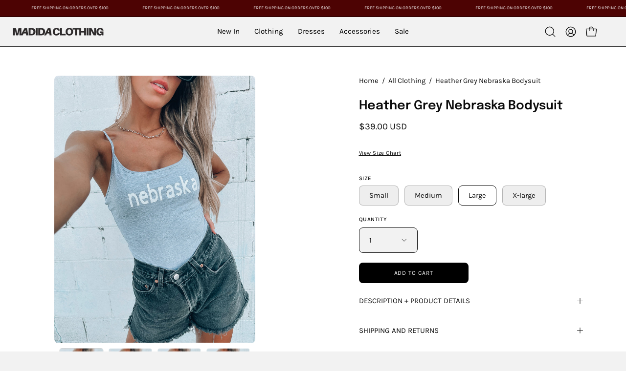

--- FILE ---
content_type: text/html; charset=utf-8
request_url: https://madidaclothing.com/products/heather-grey-nebraska-bodysuit
body_size: 49321
content:
<!doctype html>
<html class="no-js no-touch page-loading" lang="en">
<head>  <meta charset="utf-8">
  <meta http-equiv='X-UA-Compatible' content='IE=edge'>
  <meta name="viewport" content="width=device-width, height=device-height, initial-scale=1.0, minimum-scale=1.0">
  <link rel="canonical" href="https://madidaclothing.com/products/heather-grey-nebraska-bodysuit" />
  <link rel="preconnect" href="https://cdn.shopify.com" crossorigin>
  <link rel="preconnect" href="https://fonts.shopify.com" crossorigin>
  <link rel="preconnect" href="https://monorail-edge.shopifysvc.com" crossorigin>

  <link href="//madidaclothing.com/cdn/shop/t/33/assets/theme.css?v=164671730736373076851764793636" as="style" rel="preload">
  <link href="//madidaclothing.com/cdn/shop/t/33/assets/vendor.js?v=164905933048751944601764793636" as="script" rel="preload">
  <link href="//madidaclothing.com/cdn/shop/t/33/assets/theme.js?v=4702478480723348211764793636" as="script" rel="preload">

  <link rel="preload" as="image" href="//madidaclothing.com/cdn/shop/t/33/assets/loading.svg?v=91665432863842511931764793636"><style data-shopify>
  .no-js.page-loading .loading-overlay,
  html:not(.page-loading) .loading-overlay { opacity: 0; visibility: hidden; pointer-events: none; animation: fadeOut 1s ease; transition: visibility 0s linear 1s; }

  .loading-overlay { position: fixed; top: 0; left: 0; z-index: 99999; width: 100vw; height: 100vh; display: flex; align-items: center; justify-content: center; background: var(--overlay-bg, var(--COLOR-BLACK-WHITE)); }</style><link rel="preload" as="image" href="//madidaclothing.com/cdn/shop/files/logo2_transparent_1_150x150.png?v=1701108732" data-preload="150x150"><style data-shopify>.loader__image__holder { position: absolute; top: 0; left: 0; width: 100%; height: 100%; font-size: 0; display: none; align-items: center; justify-content: center; animation: pulse-loading 2s infinite ease-in-out; }
    .loader__image__holder:has(.loader__image--fallback) { animation: none; }
    .loading-image .loader__image__holder { display: flex; }
    .loader__image { max-width: 150px; height: auto; object-fit: contain; }
    .loading-image .loader__image--fallback { width: 150px; height: 150px; max-width: 150px; mask: var(--loading-svg) center center/contain no-repeat; background: var(--overlay-bg-svg, var(--COLOR-WHITE-BLACK)); }</style><script>
    const loadingAppearance = "once";
    const loaded = sessionStorage.getItem('loaded');

    if (loadingAppearance === 'once') {
      if (loaded === null) {
        sessionStorage.setItem('loaded', true);
        document.documentElement.classList.add('loading-image');
      }
    } else {
      document.documentElement.classList.add('loading-image');
    }
  </script><link rel="shortcut icon" href="//madidaclothing.com/cdn/shop/files/logo2_transparent_1_32x32.png?v=1701108732" type="image/png" />
  <title>Heather Grey Nebraska Bodysuit &ndash; Madida Clothing</title><meta name="description" content="Features: Full length bodice, adjustable straps, snap closure, fitted silhouette Fabric: Lightweight breathable True to size"><link rel="preload" as="font" href="//madidaclothing.com/cdn/fonts/karla/karla_n4.40497e07df527e6a50e58fb17ef1950c72f3e32c.woff2" type="font/woff2" crossorigin><link rel="preload" as="font" href="//madidaclothing.com/cdn/fonts/epilogue/epilogue_n6.08fec64cb98bb1d92d6fa8e2c6f6b0dbc9d17b85.woff2" type="font/woff2" crossorigin>

<meta property="og:site_name" content="Madida Clothing">
<meta property="og:url" content="https://madidaclothing.com/products/heather-grey-nebraska-bodysuit">
<meta property="og:title" content="Heather Grey Nebraska Bodysuit">
<meta property="og:type" content="product">
<meta property="og:description" content="Features: Full length bodice, adjustable straps, snap closure, fitted silhouette Fabric: Lightweight breathable True to size"><meta property="og:image" content="http://madidaclothing.com/cdn/shop/products/image_984fe50a-002f-4aa1-a682-147aaa63cd8d.jpg?v=1630441816">
  <meta property="og:image:secure_url" content="https://madidaclothing.com/cdn/shop/products/image_984fe50a-002f-4aa1-a682-147aaa63cd8d.jpg?v=1630441816">
  <meta property="og:image:width" content="1536">
  <meta property="og:image:height" content="2049"><meta property="og:price:amount" content="39.00">
  <meta property="og:price:currency" content="USD"><meta name="twitter:card" content="summary_large_image">
<meta name="twitter:title" content="Heather Grey Nebraska Bodysuit">
<meta name="twitter:description" content="Features: Full length bodice, adjustable straps, snap closure, fitted silhouette Fabric: Lightweight breathable True to size"><style data-shopify>@font-face {
  font-family: Epilogue;
  font-weight: 600;
  font-style: normal;
  font-display: swap;
  src: url("//madidaclothing.com/cdn/fonts/epilogue/epilogue_n6.08fec64cb98bb1d92d6fa8e2c6f6b0dbc9d17b85.woff2") format("woff2"),
       url("//madidaclothing.com/cdn/fonts/epilogue/epilogue_n6.c4a59100c1459cdffd805ffafdeadfcb3de81168.woff") format("woff");
}

@font-face {
  font-family: Karla;
  font-weight: 400;
  font-style: normal;
  font-display: swap;
  src: url("//madidaclothing.com/cdn/fonts/karla/karla_n4.40497e07df527e6a50e58fb17ef1950c72f3e32c.woff2") format("woff2"),
       url("//madidaclothing.com/cdn/fonts/karla/karla_n4.e9f6f9de321061073c6bfe03c28976ba8ce6ee18.woff") format("woff");
}

@font-face {
  font-family: Karla;
  font-weight: 400;
  font-style: normal;
  font-display: swap;
  src: url("//madidaclothing.com/cdn/fonts/karla/karla_n4.40497e07df527e6a50e58fb17ef1950c72f3e32c.woff2") format("woff2"),
       url("//madidaclothing.com/cdn/fonts/karla/karla_n4.e9f6f9de321061073c6bfe03c28976ba8ce6ee18.woff") format("woff");
}



  @font-face {
  font-family: Epilogue;
  font-weight: 700;
  font-style: normal;
  font-display: swap;
  src: url("//madidaclothing.com/cdn/fonts/epilogue/epilogue_n7.fb80b89fb7077e0359e6663154e9894555eca74f.woff2") format("woff2"),
       url("//madidaclothing.com/cdn/fonts/epilogue/epilogue_n7.5f11ea669ef0a5dd6e61bb530f5591ebdca93172.woff") format("woff");
}




  @font-face {
  font-family: Epilogue;
  font-weight: 400;
  font-style: normal;
  font-display: swap;
  src: url("//madidaclothing.com/cdn/fonts/epilogue/epilogue_n4.1f76c7520f03b0a6e3f97f1207c74feed2e1968f.woff2") format("woff2"),
       url("//madidaclothing.com/cdn/fonts/epilogue/epilogue_n4.38049608164cf48b1e6928c13855d2ab66b3b435.woff") format("woff");
}




  @font-face {
  font-family: Epilogue;
  font-weight: 900;
  font-style: normal;
  font-display: swap;
  src: url("//madidaclothing.com/cdn/fonts/epilogue/epilogue_n9.41f32e09dec56d6e52ae7b21f54ebbdefe1d7b25.woff2") format("woff2"),
       url("//madidaclothing.com/cdn/fonts/epilogue/epilogue_n9.34c2d8a11cd7ab17dcc4ba1a00e1f043a90b7901.woff") format("woff");
}




  @font-face {
  font-family: Karla;
  font-weight: 200;
  font-style: normal;
  font-display: swap;
  src: url("//madidaclothing.com/cdn/fonts/karla/karla_n2.c01c6abcceb59c2dfbe53f16f2fa746054360e79.woff2") format("woff2"),
       url("//madidaclothing.com/cdn/fonts/karla/karla_n2.1b2a0e8e4007556430943b5a277c57af80b4e6d6.woff") format("woff");
}




  @font-face {
  font-family: Karla;
  font-weight: 500;
  font-style: normal;
  font-display: swap;
  src: url("//madidaclothing.com/cdn/fonts/karla/karla_n5.0f2c50ba88af8c39d2756f2fc9dfccf18f808828.woff2") format("woff2"),
       url("//madidaclothing.com/cdn/fonts/karla/karla_n5.88d3e57f788ee4a41fa11fc99b9881ce077acdc2.woff") format("woff");
}




  @font-face {
  font-family: Karla;
  font-weight: 400;
  font-style: italic;
  font-display: swap;
  src: url("//madidaclothing.com/cdn/fonts/karla/karla_i4.2086039c16bcc3a78a72a2f7b471e3c4a7f873a6.woff2") format("woff2"),
       url("//madidaclothing.com/cdn/fonts/karla/karla_i4.7b9f59841a5960c16fa2a897a0716c8ebb183221.woff") format("woff");
}




  @font-face {
  font-family: Karla;
  font-weight: 700;
  font-style: italic;
  font-display: swap;
  src: url("//madidaclothing.com/cdn/fonts/karla/karla_i7.fe031cd65d6e02906286add4f6dda06afc2615f0.woff2") format("woff2"),
       url("//madidaclothing.com/cdn/fonts/karla/karla_i7.816d4949fa7f7d79314595d7003eda5b44e959e3.woff") format("woff");
}




  @font-face {
  font-family: Karla;
  font-weight: 500;
  font-style: normal;
  font-display: swap;
  src: url("//madidaclothing.com/cdn/fonts/karla/karla_n5.0f2c50ba88af8c39d2756f2fc9dfccf18f808828.woff2") format("woff2"),
       url("//madidaclothing.com/cdn/fonts/karla/karla_n5.88d3e57f788ee4a41fa11fc99b9881ce077acdc2.woff") format("woff");
}


:root {--COLOR-PRIMARY-OPPOSITE: #ffffff;
  --COLOR-PRIMARY-OPPOSITE-ALPHA-20: rgba(255, 255, 255, 0.2);
  --COLOR-PRIMARY-LIGHTEN-DARKEN-ALPHA-20: rgba(26, 26, 26, 0.2);
  --COLOR-PRIMARY-LIGHTEN-DARKEN-ALPHA-30: rgba(26, 26, 26, 0.3);

  --PRIMARY-BUTTONS-COLOR-BG: #000000;
  --PRIMARY-BUTTONS-COLOR-TEXT: #ffffff;
  --PRIMARY-BUTTONS-COLOR-TEXT-ALPHA-10: rgba(255, 255, 255, 0.1);
  --PRIMARY-BUTTONS-COLOR-BORDER: #000000;

  --PRIMARY-BUTTONS-COLOR-LIGHTEN-DARKEN: #1a1a1a;

  --PRIMARY-BUTTONS-COLOR-ALPHA-05: rgba(0, 0, 0, 0.05);
  --PRIMARY-BUTTONS-COLOR-ALPHA-10: rgba(0, 0, 0, 0.1);
  --PRIMARY-BUTTONS-COLOR-ALPHA-50: rgba(0, 0, 0, 0.5);--COLOR-SECONDARY-OPPOSITE: rgba(255, 255, 255, 0.0);
  --COLOR-SECONDARY-OPPOSITE-ALPHA-20: rgba(255, 255, 255, 0.2);
  --COLOR-SECONDARY-LIGHTEN-DARKEN-ALPHA-20: rgba(26, 26, 26, 0.2);
  --COLOR-SECONDARY-LIGHTEN-DARKEN-ALPHA-30: rgba(26, 26, 26, 0.3);

  --SECONDARY-BUTTONS-COLOR-BG: rgba(0,0,0,0);
  --SECONDARY-BUTTONS-COLOR-TEXT: rgba(255, 255, 255, 0.0);
  --SECONDARY-BUTTONS-COLOR-TEXT-ALPHA-10: rgba(255, 255, 255, 0.1);
  --SECONDARY-BUTTONS-COLOR-BORDER: rgba(0,0,0,0);

  --SECONDARY-BUTTONS-COLOR-ALPHA-05: rgba(0, 0, 0, 0.05);
  --SECONDARY-BUTTONS-COLOR-ALPHA-10: rgba(0, 0, 0, 0.1);
  --SECONDARY-BUTTONS-COLOR-ALPHA-50: rgba(0, 0, 0, 0.5);--OUTLINE-BUTTONS-PRIMARY-BG: transparent;
  --OUTLINE-BUTTONS-PRIMARY-TEXT: #000000;
  --OUTLINE-BUTTONS-PRIMARY-TEXT-ALPHA-10: rgba(0, 0, 0, 0.1);
  --OUTLINE-BUTTONS-PRIMARY-BORDER: #000000;
  --OUTLINE-BUTTONS-PRIMARY-BG-HOVER: rgba(26, 26, 26, 0.2);

  --OUTLINE-BUTTONS-SECONDARY-BG: transparent;
  --OUTLINE-BUTTONS-SECONDARY-TEXT: rgba(0,0,0,0);
  --OUTLINE-BUTTONS-SECONDARY-TEXT-ALPHA-10: rgba(0, 0, 0, 0.1);
  --OUTLINE-BUTTONS-SECONDARY-BORDER: rgba(0,0,0,0);
  --OUTLINE-BUTTONS-SECONDARY-BG-HOVER: rgba(26, 26, 26, 0.2);

  --OUTLINE-BUTTONS-WHITE-BG: transparent;
  --OUTLINE-BUTTONS-WHITE-TEXT: #ffffff;
  --OUTLINE-BUTTONS-WHITE-TEXT-ALPHA-10: rgba(255, 255, 255, 0.1);
  --OUTLINE-BUTTONS-WHITE-BORDER: #ffffff;

  --OUTLINE-BUTTONS-BLACK-BG: transparent;
  --OUTLINE-BUTTONS-BLACK-TEXT: #000000;
  --OUTLINE-BUTTONS-BLACK-TEXT-ALPHA-10: rgba(0, 0, 0, 0.1);
  --OUTLINE-BUTTONS-BLACK-BORDER: #000000;--OUTLINE-SOLID-BUTTONS-PRIMARY-BG: #000000;
  --OUTLINE-SOLID-BUTTONS-PRIMARY-TEXT: #ffffff;
  --OUTLINE-SOLID-BUTTONS-PRIMARY-TEXT-ALPHA-10: rgba(255, 255, 255, 0.1);
  --OUTLINE-SOLID-BUTTONS-PRIMARY-BORDER: #ffffff;
  --OUTLINE-SOLID-BUTTONS-PRIMARY-BG-HOVER: rgba(255, 255, 255, 0.2);

  --OUTLINE-SOLID-BUTTONS-SECONDARY-BG: rgba(0,0,0,0);
  --OUTLINE-SOLID-BUTTONS-SECONDARY-TEXT: rgba(255, 255, 255, 0.0);
  --OUTLINE-SOLID-BUTTONS-SECONDARY-TEXT-ALPHA-10: rgba(255, 255, 255, 0.1);
  --OUTLINE-SOLID-BUTTONS-SECONDARY-BORDER: rgba(255, 255, 255, 0.0);
  --OUTLINE-SOLID-BUTTONS-SECONDARY-BG-HOVER: rgba(255, 255, 255, 0.2);

  --OUTLINE-SOLID-BUTTONS-WHITE-BG: #ffffff;
  --OUTLINE-SOLID-BUTTONS-WHITE-TEXT: #000000;
  --OUTLINE-SOLID-BUTTONS-WHITE-TEXT-ALPHA-10: rgba(0, 0, 0, 0.1);
  --OUTLINE-SOLID-BUTTONS-WHITE-BORDER: #000000;

  --OUTLINE-SOLID-BUTTONS-BLACK-BG: #000000;
  --OUTLINE-SOLID-BUTTONS-BLACK-TEXT: #ffffff;
  --OUTLINE-SOLID-BUTTONS-BLACK-TEXT-ALPHA-10: rgba(255, 255, 255, 0.1);
  --OUTLINE-SOLID-BUTTONS-BLACK-BORDER: #ffffff;--COLOR-HEADING: #0b0b0b;
  --COLOR-TEXT: #0b0b0b;
  --COLOR-TEXT-DARKEN: #000000;
  --COLOR-TEXT-LIGHTEN: #3e3e3e;
  --COLOR-TEXT-ALPHA-5: rgba(11, 11, 11, 0.05);
  --COLOR-TEXT-ALPHA-8: rgba(11, 11, 11, 0.08);
  --COLOR-TEXT-ALPHA-10: rgba(11, 11, 11, 0.1);
  --COLOR-TEXT-ALPHA-15: rgba(11, 11, 11, 0.15);
  --COLOR-TEXT-ALPHA-20: rgba(11, 11, 11, 0.2);
  --COLOR-TEXT-ALPHA-25: rgba(11, 11, 11, 0.25);
  --COLOR-TEXT-ALPHA-50: rgba(11, 11, 11, 0.5);
  --COLOR-TEXT-ALPHA-60: rgba(11, 11, 11, 0.6);
  --COLOR-TEXT-ALPHA-85: rgba(11, 11, 11, 0.85);

  --COLOR-BG: #f2f2f2;
  --COLOR-BG-ALPHA-25: rgba(242, 242, 242, 0.25);
  --COLOR-BG-ALPHA-35: rgba(242, 242, 242, 0.35);
  --COLOR-BG-ALPHA-60: rgba(242, 242, 242, 0.6);
  --COLOR-BG-ALPHA-65: rgba(242, 242, 242, 0.65);
  --COLOR-BG-ALPHA-85: rgba(242, 242, 242, 0.85);
  --COLOR-BG-DARKEN: #d8d8d8;
  --COLOR-BG-LIGHTEN-DARKEN: #d8d8d8;
  --COLOR-BG-LIGHTEN-DARKEN-SHIMMER-BG: #ededed;
  --COLOR-BG-LIGHTEN-DARKEN-SHIMMER-EFFECT: #e8e8e8;
  --COLOR-BG-LIGHTEN-DARKEN-SHIMMER-ENHANCEMENT: #000000;
  --COLOR-BG-LIGHTEN-DARKEN-FOREGROUND: #eaeaea;
  --COLOR-BG-LIGHTEN-DARKEN-HIGHLIGHT: #ffffff;
  --COLOR-BG-LIGHTEN-DARKEN-SEARCH-LOADER: #bfbfbf;
  --COLOR-BG-LIGHTEN-DARKEN-SEARCH-LOADER-LINE: #d8d8d8;
  --COLOR-BG-LIGHTEN-DARKEN-2: #bfbfbf;
  --COLOR-BG-LIGHTEN-DARKEN-3: #b2b2b2;
  --COLOR-BG-LIGHTEN-DARKEN-4: #a5a5a5;
  --COLOR-BG-LIGHTEN-DARKEN-5: #989898;
  --COLOR-BG-LIGHTEN-DARKEN-6: #8b8b8b;
  --COLOR-BG-LIGHTEN-DARKEN-CONTRAST: #a5a5a5;
  --COLOR-BG-LIGHTEN-DARKEN-CONTRAST-2: #999999;
  --COLOR-BG-LIGHTEN-DARKEN-CONTRAST-3: #8c8c8c;
  --COLOR-BG-LIGHTEN-DARKEN-CONTRAST-4: #7f7f7f;
  --COLOR-BG-LIGHTEN-DARKEN-CONTRAST-5: #727272;
  --COLOR-BG-LIGHTEN-DARKEN-CONTRAST-6: #666666;

  --COLOR-BG-SECONDARY: #ffffff;
  --COLOR-BG-SECONDARY-LIGHTEN-DARKEN: #e6e6e6;
  --COLOR-BG-SECONDARY-LIGHTEN-DARKEN-CONTRAST: #808080;

  --COLOR-INPUT-BG: #f2f2f2;

  --COLOR-ACCENT: #0b0b0b;
  --COLOR-ACCENT-TEXT: #fff;

  --COLOR-BORDER: #d3d3d3;
  --COLOR-BORDER-ALPHA-15: rgba(211, 211, 211, 0.15);
  --COLOR-BORDER-ALPHA-30: rgba(211, 211, 211, 0.3);
  --COLOR-BORDER-ALPHA-50: rgba(211, 211, 211, 0.5);
  --COLOR-BORDER-ALPHA-65: rgba(211, 211, 211, 0.65);
  --COLOR-BORDER-LIGHTEN-DARKEN: #868686;
  --COLOR-BORDER-HAIRLINE: #eaeaea;

  --COLOR-SALE-BG: #402d2d;
  --COLOR-SALE-TEXT: #ffffff;
  --COLOR-CUSTOM-BG: #ffffff;
  --COLOR-CUSTOM-TEXT: #000000;
  --COLOR-SOLD-BG: #ffffff;
  --COLOR-SOLD-TEXT: #000000;
  --COLOR-SAVING-BG: #5b3434;
  --COLOR-SAVING-TEXT: #ffffff;

  --COLOR-WHITE-BLACK: #fff;
  --COLOR-BLACK-WHITE: #000;
  --COLOR-BLACK-WHITE-ALPHA-25: rgba(0, 0, 0, 0.25);
  --COLOR-BLACK-WHITE-ALPHA-34: rgba(0, 0, 0, 0.34);
  --COLOR-BG-OVERLAY: rgba(255, 255, 255, 0.5);--COLOR-DISABLED-GREY: rgba(11, 11, 11, 0.05);
  --COLOR-DISABLED-GREY-DARKEN: rgba(11, 11, 11, 0.45);
  --COLOR-ERROR: #D02E2E;
  --COLOR-ERROR-BG: #f3cbcb;
  --COLOR-SUCCESS: #56AD6A;
  --COLOR-SUCCESS-BG: #ECFEF0;
  --COLOR-WARN: #ECBD5E;
  --COLOR-TRANSPARENT: rgba(255, 255, 255, 0);

  --COLOR-WHITE: #ffffff;
  --COLOR-WHITE-DARKEN: #f2f2f2;
  --COLOR-WHITE-ALPHA-10: rgba(255, 255, 255, 0.1);
  --COLOR-WHITE-ALPHA-20: rgba(255, 255, 255, 0.2);
  --COLOR-WHITE-ALPHA-25: rgba(255, 255, 255, 0.25);
  --COLOR-WHITE-ALPHA-50: rgba(255, 255, 255, 0.5);
  --COLOR-WHITE-ALPHA-60: rgba(255, 255, 255, 0.6);
  --COLOR-BLACK: #000000;
  --COLOR-BLACK-LIGHTEN: #1a1a1a;
  --COLOR-BLACK-ALPHA-10: rgba(0, 0, 0, 0.1);
  --COLOR-BLACK-ALPHA-20: rgba(0, 0, 0, 0.2);
  --COLOR-BLACK-ALPHA-25: rgba(0, 0, 0, 0.25);
  --COLOR-BLACK-ALPHA-50: rgba(0, 0, 0, 0.5);
  --COLOR-BLACK-ALPHA-60: rgba(0, 0, 0, 0.6);--FONT-STACK-BODY: Karla, sans-serif;
  --FONT-STYLE-BODY: normal;
  --FONT-STYLE-BODY-ITALIC: italic;
  --FONT-ADJUST-BODY: 1.05;

  --FONT-WEIGHT-BODY: 400;
  --FONT-WEIGHT-BODY-LIGHT: 200;
  --FONT-WEIGHT-BODY-MEDIUM: 700;
  --FONT-WEIGHT-BODY-BOLD: 500;

  --FONT-STACK-HEADING: Epilogue, sans-serif;
  --FONT-STYLE-HEADING: normal;
  --FONT-STYLE-HEADING-ITALIC: italic;
  --FONT-ADJUST-HEADING: 0.8;

  --FONT-WEIGHT-HEADING: 600;
  --FONT-WEIGHT-HEADING-LIGHT: 400;
  --FONT-WEIGHT-HEADING-MEDIUM: 900;
  --FONT-WEIGHT-HEADING-BOLD: 700;

  --FONT-STACK-NAV: Karla, sans-serif;
  --FONT-STYLE-NAV: normal;
  --FONT-STYLE-NAV-ITALIC: italic;
  --FONT-ADJUST-NAV: 0.9;
  --FONT-ADJUST-NAV-TOP-LEVEL: 0.95;

  --FONT-WEIGHT-NAV: 400;
  --FONT-WEIGHT-NAV-LIGHT: 200;
  --FONT-WEIGHT-NAV-MEDIUM: 700;
  --FONT-WEIGHT-NAV-BOLD: 500;

  --FONT-ADJUST-PRODUCT-GRID: 0.9;
  --FONT-ADJUST-PRODUCT-GRID-HEADING: 0.9;

  --FONT-ADJUST-BADGES: 1.0;

  --FONT-STACK-BUTTON: Karla, sans-serif;
  --FONT-STYLE-BUTTON: normal;
  --FONT-STYLE-BUTTON-ITALIC: italic;
  --FONT-ADJUST-BUTTON: 0.75;

  --FONT-WEIGHT-BUTTON: 400;
  --FONT-WEIGHT-BUTTON-MEDIUM: 700;
  --FONT-WEIGHT-BUTTON-BOLD: 500;

  --FONT-STACK-SUBHEADING: Karla, sans-serif;
  --FONT-STYLE-SUBHEADING: normal;
  --FONT-ADJUST-SUBHEADING: 0.75;

  --FONT-WEIGHT-SUBHEADING: 400;
  --FONT-WEIGHT-SUBHEADING-BOLD: 500;

  --FONT-STACK-LABEL: Karla, sans-serif;
  --FONT-STYLE-LABEL: normal;
  --FONT-ADJUST-LABEL: 0.65;

  --FONT-WEIGHT-LABEL: 500;

  --LETTER-SPACING-NAV: -0.025em;
  --LETTER-SPACING-SUBHEADING: 0.1em;
  --LETTER-SPACING-BUTTON: 0.075em;
  --LETTER-SPACING-LABEL: 0.05em;

  --BUTTON-TEXT-CAPS: uppercase;
  --HEADING-TEXT-CAPS: none;
  --SUBHEADING-TEXT-CAPS: uppercase;
  --LABEL-TEXT-CAPS: uppercase;--FONT-SIZE-INPUT: 1.05rem;--RADIUS: 8px;
  --RADIUS-SMALL: 8px;
  --RADIUS-TINY: 8px;
  --RADIUS-BADGE: 3px;
  --RADIUS-CHECKBOX: 4px;
  --RADIUS-TEXTAREA: 8px;--PRODUCT-MEDIA-PADDING-TOP: 130.0%;--BORDER-WIDTH: 1px;--STROKE-WIDTH: 12px;--SITE-WIDTH: 1440px;
  --SITE-WIDTH-NARROW: 840px;--COLOR-UPSELLS-BG: #F1EFE8;
  --COLOR-UPSELLS-TEXT: #0B0B0B;
  --COLOR-UPSELLS-TEXT-LIGHTEN: #3e3e3e;
  --COLOR-UPSELLS-DISABLED-GREY-DARKEN: rgba(11, 11, 11, 0.45);
  --UPSELLS-HEIGHT: 130px;
  --UPSELLS-IMAGE-WIDTH: 30%;--ICON-ARROW-RIGHT: url( "//madidaclothing.com/cdn/shop/t/33/assets/icon-chevron-right.svg?v=115618353204357621731764793636" );--loading-svg: url( "//madidaclothing.com/cdn/shop/t/33/assets/loading.svg?v=91665432863842511931764793636" );
  --icon-check: url( "//madidaclothing.com/cdn/shop/t/33/assets/icon-check.svg?v=175316081881880408121764793636" );
  --icon-check-swatch: url( "//madidaclothing.com/cdn/shop/t/33/assets/icon-check-swatch.svg?v=131897745589030387781764793636" );
  --icon-zoom-in: url( "//madidaclothing.com/cdn/shop/t/33/assets/icon-zoom-in.svg?v=157433013461716915331764793636" );
  --icon-zoom-out: url( "//madidaclothing.com/cdn/shop/t/33/assets/icon-zoom-out.svg?v=164909107869959372931764793636" );--collection-sticky-bar-height: 0px;
  --collection-image-padding-top: 60%;

  --drawer-width: 400px;
  --drawer-transition: transform 0.4s cubic-bezier(0.46, 0.01, 0.32, 1);--gutter: 60px;
  --gutter-mobile: 20px;
  --grid-gutter: 20px;
  --grid-gutter-mobile: 35px;--inner: 20px;
  --inner-tablet: 18px;
  --inner-mobile: 16px;--grid: repeat(3, minmax(0, 1fr));
  --grid-tablet: repeat(3, minmax(0, 1fr));
  --grid-mobile: repeat(2, minmax(0, 1fr));
  --megamenu-grid: repeat(4, minmax(0, 1fr));
  --grid-row: 1 / span 3;--scrollbar-width: 0px;--overlay: #000;
  --overlay-opacity: 1;--swatch-width: 38px;
  --swatch-height: 26px;
  --swatch-size: 32px;
  --swatch-size-mobile: 30px;

  
  --move-offset: 20px;

  
  --autoplay-speed: 2200ms;

  

    --filter-bg: none;
    --product-filter-bg: none;}</style><link href="//madidaclothing.com/cdn/shop/t/33/assets/theme.css?v=164671730736373076851764793636" rel="stylesheet" type="text/css" media="all" /><script type="text/javascript">
    if (window.MSInputMethodContext && document.documentMode) {
      var scripts = document.getElementsByTagName('script')[0];
      var polyfill = document.createElement("script");
      polyfill.defer = true;
      polyfill.src = "//madidaclothing.com/cdn/shop/t/33/assets/ie11.js?v=164037955086922138091764793636";

      scripts.parentNode.insertBefore(polyfill, scripts);

      document.documentElement.classList.add('ie11');
    } else {
      document.documentElement.className = document.documentElement.className.replace('no-js', 'js');
    }

    let root = '/';
    if (root[root.length - 1] !== '/') {
      root = `${root}/`;
    }

    window.theme = {
      routes: {
        root: root,
        cart_url: "\/cart",
        cart_add_url: "\/cart\/add",
        cart_change_url: "\/cart\/change",
        shop_url: "https:\/\/madidaclothing.com",
        searchUrl: '/search',
        predictiveSearchUrl: '/search/suggest',
        product_recommendations_url: "\/recommendations\/products"
      },
      assets: {
        photoswipe: '//madidaclothing.com/cdn/shop/t/33/assets/photoswipe.js?v=162613001030112971491764793636',
        smoothscroll: '//madidaclothing.com/cdn/shop/t/33/assets/smoothscroll.js?v=37906625415260927261764793636',
        no_image: "//madidaclothing.com/cdn/shop/files/logo2_transparent_1_1024x.png?v=1701108732",
        swatches: '//madidaclothing.com/cdn/shop/t/33/assets/swatches.json?v=108341084980828767351764793636',
        base: "//madidaclothing.com/cdn/shop/t/33/assets/"
      },
      strings: {
        add_to_cart: "Add to Cart",
        cart_acceptance_error: "You must accept our terms and conditions.",
        cart_empty: "Your cart is currently empty.",
        cart_price: "Price",
        cart_quantity: "Quantity",
        cart_items_one: "{{ count }} item",
        cart_items_many: "{{ count }} items",
        cart_title: "Cart",
        cart_total: "Total",
        continue_shopping: "Continue Shopping",
        free: "Free",
        limit_error: "Sorry, looks like we don\u0026#39;t have enough of this product.",
        preorder: "Pre-Order",
        remove: "Remove",
        sale_badge_text: "Sale",
        saving_badge: "Save {{ discount }}",
        saving_up_to_badge: "Save up to {{ discount }}",
        sold_out: "Sold Out",
        subscription: "Subscription",
        unavailable: "Unavailable",
        unit_price_label: "Unit price",
        unit_price_separator: "per",
        zero_qty_error: "Quantity must be greater than 0.",
        delete_confirm: "Are you sure you wish to delete this address?",
        newsletter_product_availability: "Notify Me When It’s Available"
      },
      icons: {
        plus: '<svg aria-hidden="true" focusable="false" role="presentation" class="icon icon-toggle-plus" viewBox="0 0 192 192"><path d="M30 96h132M96 30v132" stroke="currentColor" stroke-linecap="round" stroke-linejoin="round"/></svg>',
        minus: '<svg aria-hidden="true" focusable="false" role="presentation" class="icon icon-toggle-minus" viewBox="0 0 192 192"><path d="M30 96h132" stroke="currentColor" stroke-linecap="round" stroke-linejoin="round"/></svg>',
        close: '<svg aria-hidden="true" focusable="false" role="presentation" class="icon icon-close" viewBox="0 0 192 192"><path d="M150 42 42 150M150 150 42 42" stroke="currentColor" stroke-linecap="round" stroke-linejoin="round"/></svg>'
      },
      settings: {
        animationsEnabled: false,
        cartType: "drawer",
        enableAcceptTerms: false,
        enableInfinityScroll: true,
        enablePaymentButton: false,
        gridImageSize: "cover",
        gridImageAspectRatio: 1.3,
        mobileMenuBehaviour: "link",
        productGridHover: "image",
        savingBadgeType: "percentage",
        showSaleBadge: true,
        showSoldBadge: true,
        showSavingBadge: false,
        quickBuy: "quick_buy",
        suggestArticles: false,
        suggestCollections: true,
        suggestProducts: true,
        suggestPages: false,
        suggestionsResultsLimit: 5,
        currency_code_enable: true,
        hideInventoryCount: true,
        colorSwatchesType: "theme",
        atcButtonShowPrice: false,
      },
      sizes: {
        mobile: 480,
        small: 768,
        large: 1024,
        widescreen: 1440
      },
      moneyFormat: "${{amount}}",
      moneyWithCurrencyFormat: "${{amount}} USD",
      subtotal: 0,
      current_iso_code: "USD",
      info: {
        name: 'Palo Alto'
      },
      version: '5.9.1'
    };
    window.PaloAlto = window.PaloAlto || {};
    window.slate = window.slate || {};
    window.isHeaderTransparent = false;
    window.stickyHeaderHeight = 60;
    window.lastWindowWidth = window.innerWidth || document.documentElement.clientWidth;
  </script><script src="//madidaclothing.com/cdn/shop/t/33/assets/vendor.js?v=164905933048751944601764793636" defer="defer"></script>
  <script src="//madidaclothing.com/cdn/shop/t/33/assets/theme.js?v=4702478480723348211764793636" defer="defer"></script><script>window.performance && window.performance.mark && window.performance.mark('shopify.content_for_header.start');</script><meta name="google-site-verification" content="YyMb6Ks2WXB6EHRJUBtd0N5VNvpADLLwiFJcxccYQl0">
<meta name="google-site-verification" content="JBVKUseCeVXz2CU2nUBjXGLK7ZrH-pd-mEug1UhDCn4">
<meta name="google-site-verification" content="4Z_oLY8mGqmIZffUD7inueJc4OiVs_Ru9JD3Y9Ltp7w">
<meta name="facebook-domain-verification" content="tedyo7tz3xz53fvnbew4aztugld1p4">
<meta name="facebook-domain-verification" content="bq15sk16h22lyb0ifzndxh9cp35dnd">
<meta id="shopify-digital-wallet" name="shopify-digital-wallet" content="/22483359/digital_wallets/dialog">
<meta name="shopify-checkout-api-token" content="07d6fd5e4043f98e9aa9c905d747e532">
<meta id="in-context-paypal-metadata" data-shop-id="22483359" data-venmo-supported="false" data-environment="production" data-locale="en_US" data-paypal-v4="true" data-currency="USD">
<link rel="alternate" type="application/json+oembed" href="https://madidaclothing.com/products/heather-grey-nebraska-bodysuit.oembed">
<script async="async" src="/checkouts/internal/preloads.js?locale=en-US"></script>
<link rel="preconnect" href="https://shop.app" crossorigin="anonymous">
<script async="async" src="https://shop.app/checkouts/internal/preloads.js?locale=en-US&shop_id=22483359" crossorigin="anonymous"></script>
<script id="shopify-features" type="application/json">{"accessToken":"07d6fd5e4043f98e9aa9c905d747e532","betas":["rich-media-storefront-analytics"],"domain":"madidaclothing.com","predictiveSearch":true,"shopId":22483359,"locale":"en"}</script>
<script>var Shopify = Shopify || {};
Shopify.shop = "madida-clothing.myshopify.com";
Shopify.locale = "en";
Shopify.currency = {"active":"USD","rate":"1.0"};
Shopify.country = "US";
Shopify.theme = {"name":"Copy of Copy of Updated copy of Copy of Up to d...","id":128902660178,"schema_name":"Palo Alto","schema_version":"5.9.1","theme_store_id":777,"role":"main"};
Shopify.theme.handle = "null";
Shopify.theme.style = {"id":null,"handle":null};
Shopify.cdnHost = "madidaclothing.com/cdn";
Shopify.routes = Shopify.routes || {};
Shopify.routes.root = "/";</script>
<script type="module">!function(o){(o.Shopify=o.Shopify||{}).modules=!0}(window);</script>
<script>!function(o){function n(){var o=[];function n(){o.push(Array.prototype.slice.apply(arguments))}return n.q=o,n}var t=o.Shopify=o.Shopify||{};t.loadFeatures=n(),t.autoloadFeatures=n()}(window);</script>
<script>
  window.ShopifyPay = window.ShopifyPay || {};
  window.ShopifyPay.apiHost = "shop.app\/pay";
  window.ShopifyPay.redirectState = null;
</script>
<script id="shop-js-analytics" type="application/json">{"pageType":"product"}</script>
<script defer="defer" async type="module" src="//madidaclothing.com/cdn/shopifycloud/shop-js/modules/v2/client.init-shop-cart-sync_IZsNAliE.en.esm.js"></script>
<script defer="defer" async type="module" src="//madidaclothing.com/cdn/shopifycloud/shop-js/modules/v2/chunk.common_0OUaOowp.esm.js"></script>
<script type="module">
  await import("//madidaclothing.com/cdn/shopifycloud/shop-js/modules/v2/client.init-shop-cart-sync_IZsNAliE.en.esm.js");
await import("//madidaclothing.com/cdn/shopifycloud/shop-js/modules/v2/chunk.common_0OUaOowp.esm.js");

  window.Shopify.SignInWithShop?.initShopCartSync?.({"fedCMEnabled":true,"windoidEnabled":true});

</script>
<script defer="defer" async type="module" src="//madidaclothing.com/cdn/shopifycloud/shop-js/modules/v2/client.payment-terms_CNlwjfZz.en.esm.js"></script>
<script defer="defer" async type="module" src="//madidaclothing.com/cdn/shopifycloud/shop-js/modules/v2/chunk.common_0OUaOowp.esm.js"></script>
<script defer="defer" async type="module" src="//madidaclothing.com/cdn/shopifycloud/shop-js/modules/v2/chunk.modal_CGo_dVj3.esm.js"></script>
<script type="module">
  await import("//madidaclothing.com/cdn/shopifycloud/shop-js/modules/v2/client.payment-terms_CNlwjfZz.en.esm.js");
await import("//madidaclothing.com/cdn/shopifycloud/shop-js/modules/v2/chunk.common_0OUaOowp.esm.js");
await import("//madidaclothing.com/cdn/shopifycloud/shop-js/modules/v2/chunk.modal_CGo_dVj3.esm.js");

  
</script>
<script>
  window.Shopify = window.Shopify || {};
  if (!window.Shopify.featureAssets) window.Shopify.featureAssets = {};
  window.Shopify.featureAssets['shop-js'] = {"shop-cart-sync":["modules/v2/client.shop-cart-sync_DLOhI_0X.en.esm.js","modules/v2/chunk.common_0OUaOowp.esm.js"],"init-fed-cm":["modules/v2/client.init-fed-cm_C6YtU0w6.en.esm.js","modules/v2/chunk.common_0OUaOowp.esm.js"],"shop-button":["modules/v2/client.shop-button_BCMx7GTG.en.esm.js","modules/v2/chunk.common_0OUaOowp.esm.js"],"shop-cash-offers":["modules/v2/client.shop-cash-offers_BT26qb5j.en.esm.js","modules/v2/chunk.common_0OUaOowp.esm.js","modules/v2/chunk.modal_CGo_dVj3.esm.js"],"init-windoid":["modules/v2/client.init-windoid_B9PkRMql.en.esm.js","modules/v2/chunk.common_0OUaOowp.esm.js"],"init-shop-email-lookup-coordinator":["modules/v2/client.init-shop-email-lookup-coordinator_DZkqjsbU.en.esm.js","modules/v2/chunk.common_0OUaOowp.esm.js"],"shop-toast-manager":["modules/v2/client.shop-toast-manager_Di2EnuM7.en.esm.js","modules/v2/chunk.common_0OUaOowp.esm.js"],"shop-login-button":["modules/v2/client.shop-login-button_BtqW_SIO.en.esm.js","modules/v2/chunk.common_0OUaOowp.esm.js","modules/v2/chunk.modal_CGo_dVj3.esm.js"],"avatar":["modules/v2/client.avatar_BTnouDA3.en.esm.js"],"pay-button":["modules/v2/client.pay-button_CWa-C9R1.en.esm.js","modules/v2/chunk.common_0OUaOowp.esm.js"],"init-shop-cart-sync":["modules/v2/client.init-shop-cart-sync_IZsNAliE.en.esm.js","modules/v2/chunk.common_0OUaOowp.esm.js"],"init-customer-accounts":["modules/v2/client.init-customer-accounts_DenGwJTU.en.esm.js","modules/v2/client.shop-login-button_BtqW_SIO.en.esm.js","modules/v2/chunk.common_0OUaOowp.esm.js","modules/v2/chunk.modal_CGo_dVj3.esm.js"],"init-shop-for-new-customer-accounts":["modules/v2/client.init-shop-for-new-customer-accounts_JdHXxpS9.en.esm.js","modules/v2/client.shop-login-button_BtqW_SIO.en.esm.js","modules/v2/chunk.common_0OUaOowp.esm.js","modules/v2/chunk.modal_CGo_dVj3.esm.js"],"init-customer-accounts-sign-up":["modules/v2/client.init-customer-accounts-sign-up_D6__K_p8.en.esm.js","modules/v2/client.shop-login-button_BtqW_SIO.en.esm.js","modules/v2/chunk.common_0OUaOowp.esm.js","modules/v2/chunk.modal_CGo_dVj3.esm.js"],"checkout-modal":["modules/v2/client.checkout-modal_C_ZQDY6s.en.esm.js","modules/v2/chunk.common_0OUaOowp.esm.js","modules/v2/chunk.modal_CGo_dVj3.esm.js"],"shop-follow-button":["modules/v2/client.shop-follow-button_XetIsj8l.en.esm.js","modules/v2/chunk.common_0OUaOowp.esm.js","modules/v2/chunk.modal_CGo_dVj3.esm.js"],"lead-capture":["modules/v2/client.lead-capture_DvA72MRN.en.esm.js","modules/v2/chunk.common_0OUaOowp.esm.js","modules/v2/chunk.modal_CGo_dVj3.esm.js"],"shop-login":["modules/v2/client.shop-login_ClXNxyh6.en.esm.js","modules/v2/chunk.common_0OUaOowp.esm.js","modules/v2/chunk.modal_CGo_dVj3.esm.js"],"payment-terms":["modules/v2/client.payment-terms_CNlwjfZz.en.esm.js","modules/v2/chunk.common_0OUaOowp.esm.js","modules/v2/chunk.modal_CGo_dVj3.esm.js"]};
</script>
<script>(function() {
  var isLoaded = false;
  function asyncLoad() {
    if (isLoaded) return;
    isLoaded = true;
    var urls = ["\/\/www.powr.io\/powr.js?powr-token=madida-clothing.myshopify.com\u0026external-type=shopify\u0026shop=madida-clothing.myshopify.com","https:\/\/shy.elfsight.com\/p\/platform.js?shop=madida-clothing.myshopify.com","\/\/www.powr.io\/powr.js?powr-token=madida-clothing.myshopify.com\u0026external-type=shopify\u0026shop=madida-clothing.myshopify.com","https:\/\/cdn.nfcube.com\/instafeed-b9fcf61888443e0a6ad7a1c57de44fb6.js?shop=madida-clothing.myshopify.com","https:\/\/cdn.productcustomizer.com\/storefront\/production-product-customizer-v2.js?shop=madida-clothing.myshopify.com","https:\/\/app.marsello.com\/Portal\/Custom\/ScriptToInstall\/5cd5c54a811f9e0d642cfb0f?aProvId=5cd5d4c9811f9e0d642e9903\u0026shop=madida-clothing.myshopify.com","https:\/\/cdn.sesami.co\/shopify.js?shop=madida-clothing.myshopify.com"];
    for (var i = 0; i < urls.length; i++) {
      var s = document.createElement('script');
      s.type = 'text/javascript';
      s.async = true;
      s.src = urls[i];
      var x = document.getElementsByTagName('script')[0];
      x.parentNode.insertBefore(s, x);
    }
  };
  if(window.attachEvent) {
    window.attachEvent('onload', asyncLoad);
  } else {
    window.addEventListener('load', asyncLoad, false);
  }
})();</script>
<script id="__st">var __st={"a":22483359,"offset":-21600,"reqid":"885c330d-543a-454b-a549-c3385adf70de-1768530349","pageurl":"madidaclothing.com\/products\/heather-grey-nebraska-bodysuit","u":"e1de4d6ce3cb","p":"product","rtyp":"product","rid":6702121517138};</script>
<script>window.ShopifyPaypalV4VisibilityTracking = true;</script>
<script id="captcha-bootstrap">!function(){'use strict';const t='contact',e='account',n='new_comment',o=[[t,t],['blogs',n],['comments',n],[t,'customer']],c=[[e,'customer_login'],[e,'guest_login'],[e,'recover_customer_password'],[e,'create_customer']],r=t=>t.map((([t,e])=>`form[action*='/${t}']:not([data-nocaptcha='true']) input[name='form_type'][value='${e}']`)).join(','),a=t=>()=>t?[...document.querySelectorAll(t)].map((t=>t.form)):[];function s(){const t=[...o],e=r(t);return a(e)}const i='password',u='form_key',d=['recaptcha-v3-token','g-recaptcha-response','h-captcha-response',i],f=()=>{try{return window.sessionStorage}catch{return}},m='__shopify_v',_=t=>t.elements[u];function p(t,e,n=!1){try{const o=window.sessionStorage,c=JSON.parse(o.getItem(e)),{data:r}=function(t){const{data:e,action:n}=t;return t[m]||n?{data:e,action:n}:{data:t,action:n}}(c);for(const[e,n]of Object.entries(r))t.elements[e]&&(t.elements[e].value=n);n&&o.removeItem(e)}catch(o){console.error('form repopulation failed',{error:o})}}const l='form_type',E='cptcha';function T(t){t.dataset[E]=!0}const w=window,h=w.document,L='Shopify',v='ce_forms',y='captcha';let A=!1;((t,e)=>{const n=(g='f06e6c50-85a8-45c8-87d0-21a2b65856fe',I='https://cdn.shopify.com/shopifycloud/storefront-forms-hcaptcha/ce_storefront_forms_captcha_hcaptcha.v1.5.2.iife.js',D={infoText:'Protected by hCaptcha',privacyText:'Privacy',termsText:'Terms'},(t,e,n)=>{const o=w[L][v],c=o.bindForm;if(c)return c(t,g,e,D).then(n);var r;o.q.push([[t,g,e,D],n]),r=I,A||(h.body.append(Object.assign(h.createElement('script'),{id:'captcha-provider',async:!0,src:r})),A=!0)});var g,I,D;w[L]=w[L]||{},w[L][v]=w[L][v]||{},w[L][v].q=[],w[L][y]=w[L][y]||{},w[L][y].protect=function(t,e){n(t,void 0,e),T(t)},Object.freeze(w[L][y]),function(t,e,n,w,h,L){const[v,y,A,g]=function(t,e,n){const i=e?o:[],u=t?c:[],d=[...i,...u],f=r(d),m=r(i),_=r(d.filter((([t,e])=>n.includes(e))));return[a(f),a(m),a(_),s()]}(w,h,L),I=t=>{const e=t.target;return e instanceof HTMLFormElement?e:e&&e.form},D=t=>v().includes(t);t.addEventListener('submit',(t=>{const e=I(t);if(!e)return;const n=D(e)&&!e.dataset.hcaptchaBound&&!e.dataset.recaptchaBound,o=_(e),c=g().includes(e)&&(!o||!o.value);(n||c)&&t.preventDefault(),c&&!n&&(function(t){try{if(!f())return;!function(t){const e=f();if(!e)return;const n=_(t);if(!n)return;const o=n.value;o&&e.removeItem(o)}(t);const e=Array.from(Array(32),(()=>Math.random().toString(36)[2])).join('');!function(t,e){_(t)||t.append(Object.assign(document.createElement('input'),{type:'hidden',name:u})),t.elements[u].value=e}(t,e),function(t,e){const n=f();if(!n)return;const o=[...t.querySelectorAll(`input[type='${i}']`)].map((({name:t})=>t)),c=[...d,...o],r={};for(const[a,s]of new FormData(t).entries())c.includes(a)||(r[a]=s);n.setItem(e,JSON.stringify({[m]:1,action:t.action,data:r}))}(t,e)}catch(e){console.error('failed to persist form',e)}}(e),e.submit())}));const S=(t,e)=>{t&&!t.dataset[E]&&(n(t,e.some((e=>e===t))),T(t))};for(const o of['focusin','change'])t.addEventListener(o,(t=>{const e=I(t);D(e)&&S(e,y())}));const B=e.get('form_key'),M=e.get(l),P=B&&M;t.addEventListener('DOMContentLoaded',(()=>{const t=y();if(P)for(const e of t)e.elements[l].value===M&&p(e,B);[...new Set([...A(),...v().filter((t=>'true'===t.dataset.shopifyCaptcha))])].forEach((e=>S(e,t)))}))}(h,new URLSearchParams(w.location.search),n,t,e,['guest_login'])})(!0,!0)}();</script>
<script integrity="sha256-4kQ18oKyAcykRKYeNunJcIwy7WH5gtpwJnB7kiuLZ1E=" data-source-attribution="shopify.loadfeatures" defer="defer" src="//madidaclothing.com/cdn/shopifycloud/storefront/assets/storefront/load_feature-a0a9edcb.js" crossorigin="anonymous"></script>
<script crossorigin="anonymous" defer="defer" src="//madidaclothing.com/cdn/shopifycloud/storefront/assets/shopify_pay/storefront-65b4c6d7.js?v=20250812"></script>
<script data-source-attribution="shopify.dynamic_checkout.dynamic.init">var Shopify=Shopify||{};Shopify.PaymentButton=Shopify.PaymentButton||{isStorefrontPortableWallets:!0,init:function(){window.Shopify.PaymentButton.init=function(){};var t=document.createElement("script");t.src="https://madidaclothing.com/cdn/shopifycloud/portable-wallets/latest/portable-wallets.en.js",t.type="module",document.head.appendChild(t)}};
</script>
<script data-source-attribution="shopify.dynamic_checkout.buyer_consent">
  function portableWalletsHideBuyerConsent(e){var t=document.getElementById("shopify-buyer-consent"),n=document.getElementById("shopify-subscription-policy-button");t&&n&&(t.classList.add("hidden"),t.setAttribute("aria-hidden","true"),n.removeEventListener("click",e))}function portableWalletsShowBuyerConsent(e){var t=document.getElementById("shopify-buyer-consent"),n=document.getElementById("shopify-subscription-policy-button");t&&n&&(t.classList.remove("hidden"),t.removeAttribute("aria-hidden"),n.addEventListener("click",e))}window.Shopify?.PaymentButton&&(window.Shopify.PaymentButton.hideBuyerConsent=portableWalletsHideBuyerConsent,window.Shopify.PaymentButton.showBuyerConsent=portableWalletsShowBuyerConsent);
</script>
<script data-source-attribution="shopify.dynamic_checkout.cart.bootstrap">document.addEventListener("DOMContentLoaded",(function(){function t(){return document.querySelector("shopify-accelerated-checkout-cart, shopify-accelerated-checkout")}if(t())Shopify.PaymentButton.init();else{new MutationObserver((function(e,n){t()&&(Shopify.PaymentButton.init(),n.disconnect())})).observe(document.body,{childList:!0,subtree:!0})}}));
</script>
<link id="shopify-accelerated-checkout-styles" rel="stylesheet" media="screen" href="https://madidaclothing.com/cdn/shopifycloud/portable-wallets/latest/accelerated-checkout-backwards-compat.css" crossorigin="anonymous">
<style id="shopify-accelerated-checkout-cart">
        #shopify-buyer-consent {
  margin-top: 1em;
  display: inline-block;
  width: 100%;
}

#shopify-buyer-consent.hidden {
  display: none;
}

#shopify-subscription-policy-button {
  background: none;
  border: none;
  padding: 0;
  text-decoration: underline;
  font-size: inherit;
  cursor: pointer;
}

#shopify-subscription-policy-button::before {
  box-shadow: none;
}

      </style>

<script>window.performance && window.performance.mark && window.performance.mark('shopify.content_for_header.end');</script>
<!-- BEGIN app block: shopify://apps/judge-me-reviews/blocks/judgeme_core/61ccd3b1-a9f2-4160-9fe9-4fec8413e5d8 --><!-- Start of Judge.me Core -->






<link rel="dns-prefetch" href="https://cdnwidget.judge.me">
<link rel="dns-prefetch" href="https://cdn.judge.me">
<link rel="dns-prefetch" href="https://cdn1.judge.me">
<link rel="dns-prefetch" href="https://api.judge.me">

<script data-cfasync='false' class='jdgm-settings-script'>window.jdgmSettings={"pagination":5,"disable_web_reviews":false,"badge_no_review_text":"No reviews","badge_n_reviews_text":"{{ n }} review/reviews","hide_badge_preview_if_no_reviews":true,"badge_hide_text":false,"enforce_center_preview_badge":false,"widget_title":"Customer Reviews","widget_open_form_text":"Write a review","widget_close_form_text":"Cancel review","widget_refresh_page_text":"Refresh page","widget_summary_text":"Based on {{ number_of_reviews }} review/reviews","widget_no_review_text":"Be the first to write a review","widget_name_field_text":"Display name","widget_verified_name_field_text":"Verified Name (public)","widget_name_placeholder_text":"Display name","widget_required_field_error_text":"This field is required.","widget_email_field_text":"Email address","widget_verified_email_field_text":"Verified Email (private, can not be edited)","widget_email_placeholder_text":"Your email address","widget_email_field_error_text":"Please enter a valid email address.","widget_rating_field_text":"Rating","widget_review_title_field_text":"Review Title","widget_review_title_placeholder_text":"Give your review a title","widget_review_body_field_text":"Review content","widget_review_body_placeholder_text":"Start writing here...","widget_pictures_field_text":"Picture/Video (optional)","widget_submit_review_text":"Submit Review","widget_submit_verified_review_text":"Submit Verified Review","widget_submit_success_msg_with_auto_publish":"Thank you! Please refresh the page in a few moments to see your review. You can remove or edit your review by logging into \u003ca href='https://judge.me/login' target='_blank' rel='nofollow noopener'\u003eJudge.me\u003c/a\u003e","widget_submit_success_msg_no_auto_publish":"Thank you! Your review will be published as soon as it is approved by the shop admin. You can remove or edit your review by logging into \u003ca href='https://judge.me/login' target='_blank' rel='nofollow noopener'\u003eJudge.me\u003c/a\u003e","widget_show_default_reviews_out_of_total_text":"Showing {{ n_reviews_shown }} out of {{ n_reviews }} reviews.","widget_show_all_link_text":"Show all","widget_show_less_link_text":"Show less","widget_author_said_text":"{{ reviewer_name }} said:","widget_days_text":"{{ n }} days ago","widget_weeks_text":"{{ n }} week/weeks ago","widget_months_text":"{{ n }} month/months ago","widget_years_text":"{{ n }} year/years ago","widget_yesterday_text":"Yesterday","widget_today_text":"Today","widget_replied_text":"\u003e\u003e {{ shop_name }} replied:","widget_read_more_text":"Read more","widget_reviewer_name_as_initial":"","widget_rating_filter_color":"#fbcd0a","widget_rating_filter_see_all_text":"See all reviews","widget_sorting_most_recent_text":"Most Recent","widget_sorting_highest_rating_text":"Highest Rating","widget_sorting_lowest_rating_text":"Lowest Rating","widget_sorting_with_pictures_text":"Only Pictures","widget_sorting_most_helpful_text":"Most Helpful","widget_open_question_form_text":"Ask a question","widget_reviews_subtab_text":"Reviews","widget_questions_subtab_text":"Questions","widget_question_label_text":"Question","widget_answer_label_text":"Answer","widget_question_placeholder_text":"Write your question here","widget_submit_question_text":"Submit Question","widget_question_submit_success_text":"Thank you for your question! We will notify you once it gets answered.","verified_badge_text":"Verified","verified_badge_bg_color":"","verified_badge_text_color":"","verified_badge_placement":"left-of-reviewer-name","widget_review_max_height":"","widget_hide_border":false,"widget_social_share":false,"widget_thumb":false,"widget_review_location_show":false,"widget_location_format":"","all_reviews_include_out_of_store_products":true,"all_reviews_out_of_store_text":"(out of store)","all_reviews_pagination":100,"all_reviews_product_name_prefix_text":"about","enable_review_pictures":true,"enable_question_anwser":false,"widget_theme":"default","review_date_format":"mm/dd/yyyy","default_sort_method":"most-recent","widget_product_reviews_subtab_text":"Product Reviews","widget_shop_reviews_subtab_text":"Shop Reviews","widget_other_products_reviews_text":"Reviews for other products","widget_store_reviews_subtab_text":"Store reviews","widget_no_store_reviews_text":"This store hasn't received any reviews yet","widget_web_restriction_product_reviews_text":"This product hasn't received any reviews yet","widget_no_items_text":"No items found","widget_show_more_text":"Show more","widget_write_a_store_review_text":"Write a Store Review","widget_other_languages_heading":"Reviews in Other Languages","widget_translate_review_text":"Translate review to {{ language }}","widget_translating_review_text":"Translating...","widget_show_original_translation_text":"Show original ({{ language }})","widget_translate_review_failed_text":"Review couldn't be translated.","widget_translate_review_retry_text":"Retry","widget_translate_review_try_again_later_text":"Try again later","show_product_url_for_grouped_product":false,"widget_sorting_pictures_first_text":"Pictures First","show_pictures_on_all_rev_page_mobile":false,"show_pictures_on_all_rev_page_desktop":false,"floating_tab_hide_mobile_install_preference":false,"floating_tab_button_name":"★ Reviews","floating_tab_title":"Let customers speak for us","floating_tab_button_color":"","floating_tab_button_background_color":"","floating_tab_url":"","floating_tab_url_enabled":false,"floating_tab_tab_style":"text","all_reviews_text_badge_text":"Customers rate us {{ shop.metafields.judgeme.all_reviews_rating | round: 1 }}/5 based on {{ shop.metafields.judgeme.all_reviews_count }} reviews.","all_reviews_text_badge_text_branded_style":"{{ shop.metafields.judgeme.all_reviews_rating | round: 1 }} out of 5 stars based on {{ shop.metafields.judgeme.all_reviews_count }} reviews","is_all_reviews_text_badge_a_link":false,"show_stars_for_all_reviews_text_badge":false,"all_reviews_text_badge_url":"","all_reviews_text_style":"branded","all_reviews_text_color_style":"judgeme_brand_color","all_reviews_text_color":"#108474","all_reviews_text_show_jm_brand":true,"featured_carousel_show_header":true,"featured_carousel_title":"Let customers speak for us","testimonials_carousel_title":"Customers are saying","videos_carousel_title":"Real customer stories","cards_carousel_title":"Customers are saying","featured_carousel_count_text":"from {{ n }} reviews","featured_carousel_add_link_to_all_reviews_page":false,"featured_carousel_url":"","featured_carousel_show_images":true,"featured_carousel_autoslide_interval":5,"featured_carousel_arrows_on_the_sides":false,"featured_carousel_height":250,"featured_carousel_width":80,"featured_carousel_image_size":0,"featured_carousel_image_height":250,"featured_carousel_arrow_color":"#eeeeee","verified_count_badge_style":"branded","verified_count_badge_orientation":"horizontal","verified_count_badge_color_style":"judgeme_brand_color","verified_count_badge_color":"#108474","is_verified_count_badge_a_link":false,"verified_count_badge_url":"","verified_count_badge_show_jm_brand":true,"widget_rating_preset_default":5,"widget_first_sub_tab":"product-reviews","widget_show_histogram":true,"widget_histogram_use_custom_color":false,"widget_pagination_use_custom_color":false,"widget_star_use_custom_color":false,"widget_verified_badge_use_custom_color":false,"widget_write_review_use_custom_color":false,"picture_reminder_submit_button":"Upload Pictures","enable_review_videos":false,"mute_video_by_default":false,"widget_sorting_videos_first_text":"Videos First","widget_review_pending_text":"Pending","featured_carousel_items_for_large_screen":3,"social_share_options_order":"Facebook,Twitter","remove_microdata_snippet":true,"disable_json_ld":false,"enable_json_ld_products":false,"preview_badge_show_question_text":false,"preview_badge_no_question_text":"No questions","preview_badge_n_question_text":"{{ number_of_questions }} question/questions","qa_badge_show_icon":false,"qa_badge_position":"same-row","remove_judgeme_branding":false,"widget_add_search_bar":false,"widget_search_bar_placeholder":"Search","widget_sorting_verified_only_text":"Verified only","featured_carousel_theme":"default","featured_carousel_show_rating":true,"featured_carousel_show_title":true,"featured_carousel_show_body":true,"featured_carousel_show_date":false,"featured_carousel_show_reviewer":true,"featured_carousel_show_product":false,"featured_carousel_header_background_color":"#108474","featured_carousel_header_text_color":"#ffffff","featured_carousel_name_product_separator":"reviewed","featured_carousel_full_star_background":"#108474","featured_carousel_empty_star_background":"#dadada","featured_carousel_vertical_theme_background":"#f9fafb","featured_carousel_verified_badge_enable":true,"featured_carousel_verified_badge_color":"#108474","featured_carousel_border_style":"round","featured_carousel_review_line_length_limit":3,"featured_carousel_more_reviews_button_text":"Read more reviews","featured_carousel_view_product_button_text":"View product","all_reviews_page_load_reviews_on":"scroll","all_reviews_page_load_more_text":"Load More Reviews","disable_fb_tab_reviews":false,"enable_ajax_cdn_cache":false,"widget_advanced_speed_features":5,"widget_public_name_text":"displayed publicly like","default_reviewer_name":"John Smith","default_reviewer_name_has_non_latin":true,"widget_reviewer_anonymous":"Anonymous","medals_widget_title":"Judge.me Review Medals","medals_widget_background_color":"#f9fafb","medals_widget_position":"footer_all_pages","medals_widget_border_color":"#f9fafb","medals_widget_verified_text_position":"left","medals_widget_use_monochromatic_version":false,"medals_widget_elements_color":"#108474","show_reviewer_avatar":true,"widget_invalid_yt_video_url_error_text":"Not a YouTube video URL","widget_max_length_field_error_text":"Please enter no more than {0} characters.","widget_show_country_flag":false,"widget_show_collected_via_shop_app":true,"widget_verified_by_shop_badge_style":"light","widget_verified_by_shop_text":"Verified by Shop","widget_show_photo_gallery":false,"widget_load_with_code_splitting":true,"widget_ugc_install_preference":false,"widget_ugc_title":"Made by us, Shared by you","widget_ugc_subtitle":"Tag us to see your picture featured in our page","widget_ugc_arrows_color":"#ffffff","widget_ugc_primary_button_text":"Buy Now","widget_ugc_primary_button_background_color":"#108474","widget_ugc_primary_button_text_color":"#ffffff","widget_ugc_primary_button_border_width":"0","widget_ugc_primary_button_border_style":"none","widget_ugc_primary_button_border_color":"#108474","widget_ugc_primary_button_border_radius":"25","widget_ugc_secondary_button_text":"Load More","widget_ugc_secondary_button_background_color":"#ffffff","widget_ugc_secondary_button_text_color":"#108474","widget_ugc_secondary_button_border_width":"2","widget_ugc_secondary_button_border_style":"solid","widget_ugc_secondary_button_border_color":"#108474","widget_ugc_secondary_button_border_radius":"25","widget_ugc_reviews_button_text":"View Reviews","widget_ugc_reviews_button_background_color":"#ffffff","widget_ugc_reviews_button_text_color":"#108474","widget_ugc_reviews_button_border_width":"2","widget_ugc_reviews_button_border_style":"solid","widget_ugc_reviews_button_border_color":"#108474","widget_ugc_reviews_button_border_radius":"25","widget_ugc_reviews_button_link_to":"judgeme-reviews-page","widget_ugc_show_post_date":true,"widget_ugc_max_width":"800","widget_rating_metafield_value_type":true,"widget_primary_color":"#000000","widget_enable_secondary_color":false,"widget_secondary_color":"#edf5f5","widget_summary_average_rating_text":"{{ average_rating }} out of 5","widget_media_grid_title":"Customer photos \u0026 videos","widget_media_grid_see_more_text":"See more","widget_round_style":false,"widget_show_product_medals":true,"widget_verified_by_judgeme_text":"Verified by Judge.me","widget_show_store_medals":true,"widget_verified_by_judgeme_text_in_store_medals":"Verified by Judge.me","widget_media_field_exceed_quantity_message":"Sorry, we can only accept {{ max_media }} for one review.","widget_media_field_exceed_limit_message":"{{ file_name }} is too large, please select a {{ media_type }} less than {{ size_limit }}MB.","widget_review_submitted_text":"Review Submitted!","widget_question_submitted_text":"Question Submitted!","widget_close_form_text_question":"Cancel","widget_write_your_answer_here_text":"Write your answer here","widget_enabled_branded_link":true,"widget_show_collected_by_judgeme":true,"widget_reviewer_name_color":"","widget_write_review_text_color":"","widget_write_review_bg_color":"","widget_collected_by_judgeme_text":"collected by Judge.me","widget_pagination_type":"standard","widget_load_more_text":"Load More","widget_load_more_color":"#108474","widget_full_review_text":"Full Review","widget_read_more_reviews_text":"Read More Reviews","widget_read_questions_text":"Read Questions","widget_questions_and_answers_text":"Questions \u0026 Answers","widget_verified_by_text":"Verified by","widget_verified_text":"Verified","widget_number_of_reviews_text":"{{ number_of_reviews }} reviews","widget_back_button_text":"Back","widget_next_button_text":"Next","widget_custom_forms_filter_button":"Filters","custom_forms_style":"horizontal","widget_show_review_information":false,"how_reviews_are_collected":"How reviews are collected?","widget_show_review_keywords":false,"widget_gdpr_statement":"How we use your data: We'll only contact you about the review you left, and only if necessary. By submitting your review, you agree to Judge.me's \u003ca href='https://judge.me/terms' target='_blank' rel='nofollow noopener'\u003eterms\u003c/a\u003e, \u003ca href='https://judge.me/privacy' target='_blank' rel='nofollow noopener'\u003eprivacy\u003c/a\u003e and \u003ca href='https://judge.me/content-policy' target='_blank' rel='nofollow noopener'\u003econtent\u003c/a\u003e policies.","widget_multilingual_sorting_enabled":false,"widget_translate_review_content_enabled":false,"widget_translate_review_content_method":"manual","popup_widget_review_selection":"automatically_with_pictures","popup_widget_round_border_style":true,"popup_widget_show_title":true,"popup_widget_show_body":true,"popup_widget_show_reviewer":false,"popup_widget_show_product":true,"popup_widget_show_pictures":true,"popup_widget_use_review_picture":true,"popup_widget_show_on_home_page":true,"popup_widget_show_on_product_page":true,"popup_widget_show_on_collection_page":true,"popup_widget_show_on_cart_page":true,"popup_widget_position":"bottom_left","popup_widget_first_review_delay":5,"popup_widget_duration":5,"popup_widget_interval":5,"popup_widget_review_count":5,"popup_widget_hide_on_mobile":true,"review_snippet_widget_round_border_style":true,"review_snippet_widget_card_color":"#FFFFFF","review_snippet_widget_slider_arrows_background_color":"#FFFFFF","review_snippet_widget_slider_arrows_color":"#000000","review_snippet_widget_star_color":"#108474","show_product_variant":false,"all_reviews_product_variant_label_text":"Variant: ","widget_show_verified_branding":true,"widget_ai_summary_title":"Customers say","widget_ai_summary_disclaimer":"AI-powered review summary based on recent customer reviews","widget_show_ai_summary":false,"widget_show_ai_summary_bg":false,"widget_show_review_title_input":true,"redirect_reviewers_invited_via_email":"review_widget","request_store_review_after_product_review":false,"request_review_other_products_in_order":false,"review_form_color_scheme":"default","review_form_corner_style":"square","review_form_star_color":{},"review_form_text_color":"#333333","review_form_background_color":"#ffffff","review_form_field_background_color":"#fafafa","review_form_button_color":{},"review_form_button_text_color":"#ffffff","review_form_modal_overlay_color":"#000000","review_content_screen_title_text":"How would you rate this product?","review_content_introduction_text":"We would love it if you would share a bit about your experience.","store_review_form_title_text":"How would you rate this store?","store_review_form_introduction_text":"We would love it if you would share a bit about your experience.","show_review_guidance_text":true,"one_star_review_guidance_text":"Poor","five_star_review_guidance_text":"Great","customer_information_screen_title_text":"About you","customer_information_introduction_text":"Please tell us more about you.","custom_questions_screen_title_text":"Your experience in more detail","custom_questions_introduction_text":"Here are a few questions to help us understand more about your experience.","review_submitted_screen_title_text":"Thanks for your review!","review_submitted_screen_thank_you_text":"We are processing it and it will appear on the store soon.","review_submitted_screen_email_verification_text":"Please confirm your email by clicking the link we just sent you. This helps us keep reviews authentic.","review_submitted_request_store_review_text":"Would you like to share your experience of shopping with us?","review_submitted_review_other_products_text":"Would you like to review these products?","store_review_screen_title_text":"Would you like to share your experience of shopping with us?","store_review_introduction_text":"We value your feedback and use it to improve. Please share any thoughts or suggestions you have.","reviewer_media_screen_title_picture_text":"Share a picture","reviewer_media_introduction_picture_text":"Upload a photo to support your review.","reviewer_media_screen_title_video_text":"Share a video","reviewer_media_introduction_video_text":"Upload a video to support your review.","reviewer_media_screen_title_picture_or_video_text":"Share a picture or video","reviewer_media_introduction_picture_or_video_text":"Upload a photo or video to support your review.","reviewer_media_youtube_url_text":"Paste your Youtube URL here","advanced_settings_next_step_button_text":"Next","advanced_settings_close_review_button_text":"Close","modal_write_review_flow":false,"write_review_flow_required_text":"Required","write_review_flow_privacy_message_text":"We respect your privacy.","write_review_flow_anonymous_text":"Post review as anonymous","write_review_flow_visibility_text":"This won't be visible to other customers.","write_review_flow_multiple_selection_help_text":"Select as many as you like","write_review_flow_single_selection_help_text":"Select one option","write_review_flow_required_field_error_text":"This field is required","write_review_flow_invalid_email_error_text":"Please enter a valid email address","write_review_flow_max_length_error_text":"Max. {{ max_length }} characters.","write_review_flow_media_upload_text":"\u003cb\u003eClick to upload\u003c/b\u003e or drag and drop","write_review_flow_gdpr_statement":"We'll only contact you about your review if necessary. By submitting your review, you agree to our \u003ca href='https://judge.me/terms' target='_blank' rel='nofollow noopener'\u003eterms and conditions\u003c/a\u003e and \u003ca href='https://judge.me/privacy' target='_blank' rel='nofollow noopener'\u003eprivacy policy\u003c/a\u003e.","rating_only_reviews_enabled":false,"show_negative_reviews_help_screen":false,"new_review_flow_help_screen_rating_threshold":3,"negative_review_resolution_screen_title_text":"Tell us more","negative_review_resolution_text":"Your experience matters to us. If there were issues with your purchase, we're here to help. Feel free to reach out to us, we'd love the opportunity to make things right.","negative_review_resolution_button_text":"Contact us","negative_review_resolution_proceed_with_review_text":"Leave a review","negative_review_resolution_subject":"Issue with purchase from {{ shop_name }}.{{ order_name }}","preview_badge_collection_page_install_status":false,"widget_review_custom_css":"","preview_badge_custom_css":"","preview_badge_stars_count":"5-stars","featured_carousel_custom_css":"","floating_tab_custom_css":"","all_reviews_widget_custom_css":"","medals_widget_custom_css":"","verified_badge_custom_css":"","all_reviews_text_custom_css":"","transparency_badges_collected_via_store_invite":false,"transparency_badges_from_another_provider":false,"transparency_badges_collected_from_store_visitor":false,"transparency_badges_collected_by_verified_review_provider":false,"transparency_badges_earned_reward":false,"transparency_badges_collected_via_store_invite_text":"Review collected via store invitation","transparency_badges_from_another_provider_text":"Review collected from another provider","transparency_badges_collected_from_store_visitor_text":"Review collected from a store visitor","transparency_badges_written_in_google_text":"Review written in Google","transparency_badges_written_in_etsy_text":"Review written in Etsy","transparency_badges_written_in_shop_app_text":"Review written in Shop App","transparency_badges_earned_reward_text":"Review earned a reward for future purchase","product_review_widget_per_page":10,"widget_store_review_label_text":"Review about the store","checkout_comment_extension_title_on_product_page":"Customer Comments","checkout_comment_extension_num_latest_comment_show":5,"checkout_comment_extension_format":"name_and_timestamp","checkout_comment_customer_name":"last_initial","checkout_comment_comment_notification":true,"preview_badge_collection_page_install_preference":false,"preview_badge_home_page_install_preference":false,"preview_badge_product_page_install_preference":false,"review_widget_install_preference":"","review_carousel_install_preference":false,"floating_reviews_tab_install_preference":"none","verified_reviews_count_badge_install_preference":false,"all_reviews_text_install_preference":false,"review_widget_best_location":false,"judgeme_medals_install_preference":false,"review_widget_revamp_enabled":false,"review_widget_qna_enabled":false,"review_widget_header_theme":"minimal","review_widget_widget_title_enabled":true,"review_widget_header_text_size":"medium","review_widget_header_text_weight":"regular","review_widget_average_rating_style":"compact","review_widget_bar_chart_enabled":true,"review_widget_bar_chart_type":"numbers","review_widget_bar_chart_style":"standard","review_widget_expanded_media_gallery_enabled":false,"review_widget_reviews_section_theme":"standard","review_widget_image_style":"thumbnails","review_widget_review_image_ratio":"square","review_widget_stars_size":"medium","review_widget_verified_badge":"standard_text","review_widget_review_title_text_size":"medium","review_widget_review_text_size":"medium","review_widget_review_text_length":"medium","review_widget_number_of_columns_desktop":3,"review_widget_carousel_transition_speed":5,"review_widget_custom_questions_answers_display":"always","review_widget_button_text_color":"#FFFFFF","review_widget_text_color":"#000000","review_widget_lighter_text_color":"#7B7B7B","review_widget_corner_styling":"soft","review_widget_review_word_singular":"review","review_widget_review_word_plural":"reviews","review_widget_voting_label":"Helpful?","review_widget_shop_reply_label":"Reply from {{ shop_name }}:","review_widget_filters_title":"Filters","qna_widget_question_word_singular":"Question","qna_widget_question_word_plural":"Questions","qna_widget_answer_reply_label":"Answer from {{ answerer_name }}:","qna_content_screen_title_text":"Ask a question about this product","qna_widget_question_required_field_error_text":"Please enter your question.","qna_widget_flow_gdpr_statement":"We'll only contact you about your question if necessary. By submitting your question, you agree to our \u003ca href='https://judge.me/terms' target='_blank' rel='nofollow noopener'\u003eterms and conditions\u003c/a\u003e and \u003ca href='https://judge.me/privacy' target='_blank' rel='nofollow noopener'\u003eprivacy policy\u003c/a\u003e.","qna_widget_question_submitted_text":"Thanks for your question!","qna_widget_close_form_text_question":"Close","qna_widget_question_submit_success_text":"We’ll notify you by email when your question is answered.","all_reviews_widget_v2025_enabled":false,"all_reviews_widget_v2025_header_theme":"default","all_reviews_widget_v2025_widget_title_enabled":true,"all_reviews_widget_v2025_header_text_size":"medium","all_reviews_widget_v2025_header_text_weight":"regular","all_reviews_widget_v2025_average_rating_style":"compact","all_reviews_widget_v2025_bar_chart_enabled":true,"all_reviews_widget_v2025_bar_chart_type":"numbers","all_reviews_widget_v2025_bar_chart_style":"standard","all_reviews_widget_v2025_expanded_media_gallery_enabled":false,"all_reviews_widget_v2025_show_store_medals":true,"all_reviews_widget_v2025_show_photo_gallery":true,"all_reviews_widget_v2025_show_review_keywords":false,"all_reviews_widget_v2025_show_ai_summary":false,"all_reviews_widget_v2025_show_ai_summary_bg":false,"all_reviews_widget_v2025_add_search_bar":false,"all_reviews_widget_v2025_default_sort_method":"most-recent","all_reviews_widget_v2025_reviews_per_page":10,"all_reviews_widget_v2025_reviews_section_theme":"default","all_reviews_widget_v2025_image_style":"thumbnails","all_reviews_widget_v2025_review_image_ratio":"square","all_reviews_widget_v2025_stars_size":"medium","all_reviews_widget_v2025_verified_badge":"bold_badge","all_reviews_widget_v2025_review_title_text_size":"medium","all_reviews_widget_v2025_review_text_size":"medium","all_reviews_widget_v2025_review_text_length":"medium","all_reviews_widget_v2025_number_of_columns_desktop":3,"all_reviews_widget_v2025_carousel_transition_speed":5,"all_reviews_widget_v2025_custom_questions_answers_display":"always","all_reviews_widget_v2025_show_product_variant":false,"all_reviews_widget_v2025_show_reviewer_avatar":true,"all_reviews_widget_v2025_reviewer_name_as_initial":"","all_reviews_widget_v2025_review_location_show":false,"all_reviews_widget_v2025_location_format":"","all_reviews_widget_v2025_show_country_flag":false,"all_reviews_widget_v2025_verified_by_shop_badge_style":"light","all_reviews_widget_v2025_social_share":false,"all_reviews_widget_v2025_social_share_options_order":"Facebook,Twitter,LinkedIn,Pinterest","all_reviews_widget_v2025_pagination_type":"standard","all_reviews_widget_v2025_button_text_color":"#FFFFFF","all_reviews_widget_v2025_text_color":"#000000","all_reviews_widget_v2025_lighter_text_color":"#7B7B7B","all_reviews_widget_v2025_corner_styling":"soft","all_reviews_widget_v2025_title":"Customer reviews","all_reviews_widget_v2025_ai_summary_title":"Customers say about this store","all_reviews_widget_v2025_no_review_text":"Be the first to write a review","platform":"shopify","branding_url":"https://app.judge.me/reviews/stores/madidaclothing.com","branding_text":"Powered by Judge.me","locale":"en","reply_name":"Madida Clothing","widget_version":"3.0","footer":true,"autopublish":false,"review_dates":true,"enable_custom_form":false,"shop_use_review_site":true,"shop_locale":"en","enable_multi_locales_translations":true,"show_review_title_input":true,"review_verification_email_status":"always","can_be_branded":false,"reply_name_text":"Madida Clothing"};</script> <style class='jdgm-settings-style'>.jdgm-xx{left:0}:root{--jdgm-primary-color: #000;--jdgm-secondary-color: rgba(0,0,0,0.1);--jdgm-star-color: #000;--jdgm-write-review-text-color: white;--jdgm-write-review-bg-color: #000000;--jdgm-paginate-color: #000;--jdgm-border-radius: 0;--jdgm-reviewer-name-color: #000000}.jdgm-histogram__bar-content{background-color:#000}.jdgm-rev[data-verified-buyer=true] .jdgm-rev__icon.jdgm-rev__icon:after,.jdgm-rev__buyer-badge.jdgm-rev__buyer-badge{color:white;background-color:#000}.jdgm-review-widget--small .jdgm-gallery.jdgm-gallery .jdgm-gallery__thumbnail-link:nth-child(8) .jdgm-gallery__thumbnail-wrapper.jdgm-gallery__thumbnail-wrapper:before{content:"See more"}@media only screen and (min-width: 768px){.jdgm-gallery.jdgm-gallery .jdgm-gallery__thumbnail-link:nth-child(8) .jdgm-gallery__thumbnail-wrapper.jdgm-gallery__thumbnail-wrapper:before{content:"See more"}}.jdgm-prev-badge[data-average-rating='0.00']{display:none !important}.jdgm-author-all-initials{display:none !important}.jdgm-author-last-initial{display:none !important}.jdgm-rev-widg__title{visibility:hidden}.jdgm-rev-widg__summary-text{visibility:hidden}.jdgm-prev-badge__text{visibility:hidden}.jdgm-rev__prod-link-prefix:before{content:'about'}.jdgm-rev__variant-label:before{content:'Variant: '}.jdgm-rev__out-of-store-text:before{content:'(out of store)'}@media only screen and (min-width: 768px){.jdgm-rev__pics .jdgm-rev_all-rev-page-picture-separator,.jdgm-rev__pics .jdgm-rev__product-picture{display:none}}@media only screen and (max-width: 768px){.jdgm-rev__pics .jdgm-rev_all-rev-page-picture-separator,.jdgm-rev__pics .jdgm-rev__product-picture{display:none}}.jdgm-preview-badge[data-template="product"]{display:none !important}.jdgm-preview-badge[data-template="collection"]{display:none !important}.jdgm-preview-badge[data-template="index"]{display:none !important}.jdgm-review-widget[data-from-snippet="true"]{display:none !important}.jdgm-verified-count-badget[data-from-snippet="true"]{display:none !important}.jdgm-carousel-wrapper[data-from-snippet="true"]{display:none !important}.jdgm-all-reviews-text[data-from-snippet="true"]{display:none !important}.jdgm-medals-section[data-from-snippet="true"]{display:none !important}.jdgm-ugc-media-wrapper[data-from-snippet="true"]{display:none !important}.jdgm-rev__transparency-badge[data-badge-type="review_collected_via_store_invitation"]{display:none !important}.jdgm-rev__transparency-badge[data-badge-type="review_collected_from_another_provider"]{display:none !important}.jdgm-rev__transparency-badge[data-badge-type="review_collected_from_store_visitor"]{display:none !important}.jdgm-rev__transparency-badge[data-badge-type="review_written_in_etsy"]{display:none !important}.jdgm-rev__transparency-badge[data-badge-type="review_written_in_google_business"]{display:none !important}.jdgm-rev__transparency-badge[data-badge-type="review_written_in_shop_app"]{display:none !important}.jdgm-rev__transparency-badge[data-badge-type="review_earned_for_future_purchase"]{display:none !important}.jdgm-review-snippet-widget .jdgm-rev-snippet-widget__cards-container .jdgm-rev-snippet-card{border-radius:8px;background:#fff}.jdgm-review-snippet-widget .jdgm-rev-snippet-widget__cards-container .jdgm-rev-snippet-card__rev-rating .jdgm-star{color:#108474}.jdgm-review-snippet-widget .jdgm-rev-snippet-widget__prev-btn,.jdgm-review-snippet-widget .jdgm-rev-snippet-widget__next-btn{border-radius:50%;background:#fff}.jdgm-review-snippet-widget .jdgm-rev-snippet-widget__prev-btn>svg,.jdgm-review-snippet-widget .jdgm-rev-snippet-widget__next-btn>svg{fill:#000}.jdgm-full-rev-modal.rev-snippet-widget .jm-mfp-container .jm-mfp-content,.jdgm-full-rev-modal.rev-snippet-widget .jm-mfp-container .jdgm-full-rev__icon,.jdgm-full-rev-modal.rev-snippet-widget .jm-mfp-container .jdgm-full-rev__pic-img,.jdgm-full-rev-modal.rev-snippet-widget .jm-mfp-container .jdgm-full-rev__reply{border-radius:8px}.jdgm-full-rev-modal.rev-snippet-widget .jm-mfp-container .jdgm-full-rev[data-verified-buyer="true"] .jdgm-full-rev__icon::after{border-radius:8px}.jdgm-full-rev-modal.rev-snippet-widget .jm-mfp-container .jdgm-full-rev .jdgm-rev__buyer-badge{border-radius:calc( 8px / 2 )}.jdgm-full-rev-modal.rev-snippet-widget .jm-mfp-container .jdgm-full-rev .jdgm-full-rev__replier::before{content:'Madida Clothing'}.jdgm-full-rev-modal.rev-snippet-widget .jm-mfp-container .jdgm-full-rev .jdgm-full-rev__product-button{border-radius:calc( 8px * 6 )}
</style> <style class='jdgm-settings-style'></style>

  
  
  
  <style class='jdgm-miracle-styles'>
  @-webkit-keyframes jdgm-spin{0%{-webkit-transform:rotate(0deg);-ms-transform:rotate(0deg);transform:rotate(0deg)}100%{-webkit-transform:rotate(359deg);-ms-transform:rotate(359deg);transform:rotate(359deg)}}@keyframes jdgm-spin{0%{-webkit-transform:rotate(0deg);-ms-transform:rotate(0deg);transform:rotate(0deg)}100%{-webkit-transform:rotate(359deg);-ms-transform:rotate(359deg);transform:rotate(359deg)}}@font-face{font-family:'JudgemeStar';src:url("[data-uri]") format("woff");font-weight:normal;font-style:normal}.jdgm-star{font-family:'JudgemeStar';display:inline !important;text-decoration:none !important;padding:0 4px 0 0 !important;margin:0 !important;font-weight:bold;opacity:1;-webkit-font-smoothing:antialiased;-moz-osx-font-smoothing:grayscale}.jdgm-star:hover{opacity:1}.jdgm-star:last-of-type{padding:0 !important}.jdgm-star.jdgm--on:before{content:"\e000"}.jdgm-star.jdgm--off:before{content:"\e001"}.jdgm-star.jdgm--half:before{content:"\e002"}.jdgm-widget *{margin:0;line-height:1.4;-webkit-box-sizing:border-box;-moz-box-sizing:border-box;box-sizing:border-box;-webkit-overflow-scrolling:touch}.jdgm-hidden{display:none !important;visibility:hidden !important}.jdgm-temp-hidden{display:none}.jdgm-spinner{width:40px;height:40px;margin:auto;border-radius:50%;border-top:2px solid #eee;border-right:2px solid #eee;border-bottom:2px solid #eee;border-left:2px solid #ccc;-webkit-animation:jdgm-spin 0.8s infinite linear;animation:jdgm-spin 0.8s infinite linear}.jdgm-prev-badge{display:block !important}

</style>


  
  
   


<script data-cfasync='false' class='jdgm-script'>
!function(e){window.jdgm=window.jdgm||{},jdgm.CDN_HOST="https://cdnwidget.judge.me/",jdgm.CDN_HOST_ALT="https://cdn2.judge.me/cdn/widget_frontend/",jdgm.API_HOST="https://api.judge.me/",jdgm.CDN_BASE_URL="https://cdn.shopify.com/extensions/019bc2a9-7271-74a7-b65b-e73c32c977be/judgeme-extensions-295/assets/",
jdgm.docReady=function(d){(e.attachEvent?"complete"===e.readyState:"loading"!==e.readyState)?
setTimeout(d,0):e.addEventListener("DOMContentLoaded",d)},jdgm.loadCSS=function(d,t,o,a){
!o&&jdgm.loadCSS.requestedUrls.indexOf(d)>=0||(jdgm.loadCSS.requestedUrls.push(d),
(a=e.createElement("link")).rel="stylesheet",a.class="jdgm-stylesheet",a.media="nope!",
a.href=d,a.onload=function(){this.media="all",t&&setTimeout(t)},e.body.appendChild(a))},
jdgm.loadCSS.requestedUrls=[],jdgm.loadJS=function(e,d){var t=new XMLHttpRequest;
t.onreadystatechange=function(){4===t.readyState&&(Function(t.response)(),d&&d(t.response))},
t.open("GET",e),t.onerror=function(){if(e.indexOf(jdgm.CDN_HOST)===0&&jdgm.CDN_HOST_ALT!==jdgm.CDN_HOST){var f=e.replace(jdgm.CDN_HOST,jdgm.CDN_HOST_ALT);jdgm.loadJS(f,d)}},t.send()},jdgm.docReady((function(){(window.jdgmLoadCSS||e.querySelectorAll(
".jdgm-widget, .jdgm-all-reviews-page").length>0)&&(jdgmSettings.widget_load_with_code_splitting?
parseFloat(jdgmSettings.widget_version)>=3?jdgm.loadCSS(jdgm.CDN_HOST+"widget_v3/base.css"):
jdgm.loadCSS(jdgm.CDN_HOST+"widget/base.css"):jdgm.loadCSS(jdgm.CDN_HOST+"shopify_v2.css"),
jdgm.loadJS(jdgm.CDN_HOST+"loa"+"der.js"))}))}(document);
</script>
<noscript><link rel="stylesheet" type="text/css" media="all" href="https://cdnwidget.judge.me/shopify_v2.css"></noscript>

<!-- BEGIN app snippet: theme_fix_tags --><script>
  (function() {
    var jdgmThemeFixes = null;
    if (!jdgmThemeFixes) return;
    var thisThemeFix = jdgmThemeFixes[Shopify.theme.id];
    if (!thisThemeFix) return;

    if (thisThemeFix.html) {
      document.addEventListener("DOMContentLoaded", function() {
        var htmlDiv = document.createElement('div');
        htmlDiv.classList.add('jdgm-theme-fix-html');
        htmlDiv.innerHTML = thisThemeFix.html;
        document.body.append(htmlDiv);
      });
    };

    if (thisThemeFix.css) {
      var styleTag = document.createElement('style');
      styleTag.classList.add('jdgm-theme-fix-style');
      styleTag.innerHTML = thisThemeFix.css;
      document.head.append(styleTag);
    };

    if (thisThemeFix.js) {
      var scriptTag = document.createElement('script');
      scriptTag.classList.add('jdgm-theme-fix-script');
      scriptTag.innerHTML = thisThemeFix.js;
      document.head.append(scriptTag);
    };
  })();
</script>
<!-- END app snippet -->
<!-- End of Judge.me Core -->



<!-- END app block --><!-- BEGIN app block: shopify://apps/klaviyo-email-marketing-sms/blocks/klaviyo-onsite-embed/2632fe16-c075-4321-a88b-50b567f42507 -->












  <script async src="https://static.klaviyo.com/onsite/js/TVMZ6z/klaviyo.js?company_id=TVMZ6z"></script>
  <script>!function(){if(!window.klaviyo){window._klOnsite=window._klOnsite||[];try{window.klaviyo=new Proxy({},{get:function(n,i){return"push"===i?function(){var n;(n=window._klOnsite).push.apply(n,arguments)}:function(){for(var n=arguments.length,o=new Array(n),w=0;w<n;w++)o[w]=arguments[w];var t="function"==typeof o[o.length-1]?o.pop():void 0,e=new Promise((function(n){window._klOnsite.push([i].concat(o,[function(i){t&&t(i),n(i)}]))}));return e}}})}catch(n){window.klaviyo=window.klaviyo||[],window.klaviyo.push=function(){var n;(n=window._klOnsite).push.apply(n,arguments)}}}}();</script>

  
    <script id="viewed_product">
      if (item == null) {
        var _learnq = _learnq || [];

        var MetafieldReviews = null
        var MetafieldYotpoRating = null
        var MetafieldYotpoCount = null
        var MetafieldLooxRating = null
        var MetafieldLooxCount = null
        var okendoProduct = null
        var okendoProductReviewCount = null
        var okendoProductReviewAverageValue = null
        try {
          // The following fields are used for Customer Hub recently viewed in order to add reviews.
          // This information is not part of __kla_viewed. Instead, it is part of __kla_viewed_reviewed_items
          MetafieldReviews = {};
          MetafieldYotpoRating = null
          MetafieldYotpoCount = null
          MetafieldLooxRating = null
          MetafieldLooxCount = null

          okendoProduct = null
          // If the okendo metafield is not legacy, it will error, which then requires the new json formatted data
          if (okendoProduct && 'error' in okendoProduct) {
            okendoProduct = null
          }
          okendoProductReviewCount = okendoProduct ? okendoProduct.reviewCount : null
          okendoProductReviewAverageValue = okendoProduct ? okendoProduct.reviewAverageValue : null
        } catch (error) {
          console.error('Error in Klaviyo onsite reviews tracking:', error);
        }

        var item = {
          Name: "Heather Grey Nebraska Bodysuit",
          ProductID: 6702121517138,
          Categories: ["All Clothing","All Tops","Game Day","New Arrivals"],
          ImageURL: "https://madidaclothing.com/cdn/shop/products/image_984fe50a-002f-4aa1-a682-147aaa63cd8d_grande.jpg?v=1630441816",
          URL: "https://madidaclothing.com/products/heather-grey-nebraska-bodysuit",
          Brand: "Madida Clothing",
          Price: "$39.00",
          Value: "39.00",
          CompareAtPrice: "$0.00"
        };
        _learnq.push(['track', 'Viewed Product', item]);
        _learnq.push(['trackViewedItem', {
          Title: item.Name,
          ItemId: item.ProductID,
          Categories: item.Categories,
          ImageUrl: item.ImageURL,
          Url: item.URL,
          Metadata: {
            Brand: item.Brand,
            Price: item.Price,
            Value: item.Value,
            CompareAtPrice: item.CompareAtPrice
          },
          metafields:{
            reviews: MetafieldReviews,
            yotpo:{
              rating: MetafieldYotpoRating,
              count: MetafieldYotpoCount,
            },
            loox:{
              rating: MetafieldLooxRating,
              count: MetafieldLooxCount,
            },
            okendo: {
              rating: okendoProductReviewAverageValue,
              count: okendoProductReviewCount,
            }
          }
        }]);
      }
    </script>
  




  <script>
    window.klaviyoReviewsProductDesignMode = false
  </script>







<!-- END app block --><script src="https://cdn.shopify.com/extensions/019bc2a9-7271-74a7-b65b-e73c32c977be/judgeme-extensions-295/assets/loader.js" type="text/javascript" defer="defer"></script>
<link href="https://monorail-edge.shopifysvc.com" rel="dns-prefetch">
<script>(function(){if ("sendBeacon" in navigator && "performance" in window) {try {var session_token_from_headers = performance.getEntriesByType('navigation')[0].serverTiming.find(x => x.name == '_s').description;} catch {var session_token_from_headers = undefined;}var session_cookie_matches = document.cookie.match(/_shopify_s=([^;]*)/);var session_token_from_cookie = session_cookie_matches && session_cookie_matches.length === 2 ? session_cookie_matches[1] : "";var session_token = session_token_from_headers || session_token_from_cookie || "";function handle_abandonment_event(e) {var entries = performance.getEntries().filter(function(entry) {return /monorail-edge.shopifysvc.com/.test(entry.name);});if (!window.abandonment_tracked && entries.length === 0) {window.abandonment_tracked = true;var currentMs = Date.now();var navigation_start = performance.timing.navigationStart;var payload = {shop_id: 22483359,url: window.location.href,navigation_start,duration: currentMs - navigation_start,session_token,page_type: "product"};window.navigator.sendBeacon("https://monorail-edge.shopifysvc.com/v1/produce", JSON.stringify({schema_id: "online_store_buyer_site_abandonment/1.1",payload: payload,metadata: {event_created_at_ms: currentMs,event_sent_at_ms: currentMs}}));}}window.addEventListener('pagehide', handle_abandonment_event);}}());</script>
<script id="web-pixels-manager-setup">(function e(e,d,r,n,o){if(void 0===o&&(o={}),!Boolean(null===(a=null===(i=window.Shopify)||void 0===i?void 0:i.analytics)||void 0===a?void 0:a.replayQueue)){var i,a;window.Shopify=window.Shopify||{};var t=window.Shopify;t.analytics=t.analytics||{};var s=t.analytics;s.replayQueue=[],s.publish=function(e,d,r){return s.replayQueue.push([e,d,r]),!0};try{self.performance.mark("wpm:start")}catch(e){}var l=function(){var e={modern:/Edge?\/(1{2}[4-9]|1[2-9]\d|[2-9]\d{2}|\d{4,})\.\d+(\.\d+|)|Firefox\/(1{2}[4-9]|1[2-9]\d|[2-9]\d{2}|\d{4,})\.\d+(\.\d+|)|Chrom(ium|e)\/(9{2}|\d{3,})\.\d+(\.\d+|)|(Maci|X1{2}).+ Version\/(15\.\d+|(1[6-9]|[2-9]\d|\d{3,})\.\d+)([,.]\d+|)( \(\w+\)|)( Mobile\/\w+|) Safari\/|Chrome.+OPR\/(9{2}|\d{3,})\.\d+\.\d+|(CPU[ +]OS|iPhone[ +]OS|CPU[ +]iPhone|CPU IPhone OS|CPU iPad OS)[ +]+(15[._]\d+|(1[6-9]|[2-9]\d|\d{3,})[._]\d+)([._]\d+|)|Android:?[ /-](13[3-9]|1[4-9]\d|[2-9]\d{2}|\d{4,})(\.\d+|)(\.\d+|)|Android.+Firefox\/(13[5-9]|1[4-9]\d|[2-9]\d{2}|\d{4,})\.\d+(\.\d+|)|Android.+Chrom(ium|e)\/(13[3-9]|1[4-9]\d|[2-9]\d{2}|\d{4,})\.\d+(\.\d+|)|SamsungBrowser\/([2-9]\d|\d{3,})\.\d+/,legacy:/Edge?\/(1[6-9]|[2-9]\d|\d{3,})\.\d+(\.\d+|)|Firefox\/(5[4-9]|[6-9]\d|\d{3,})\.\d+(\.\d+|)|Chrom(ium|e)\/(5[1-9]|[6-9]\d|\d{3,})\.\d+(\.\d+|)([\d.]+$|.*Safari\/(?![\d.]+ Edge\/[\d.]+$))|(Maci|X1{2}).+ Version\/(10\.\d+|(1[1-9]|[2-9]\d|\d{3,})\.\d+)([,.]\d+|)( \(\w+\)|)( Mobile\/\w+|) Safari\/|Chrome.+OPR\/(3[89]|[4-9]\d|\d{3,})\.\d+\.\d+|(CPU[ +]OS|iPhone[ +]OS|CPU[ +]iPhone|CPU IPhone OS|CPU iPad OS)[ +]+(10[._]\d+|(1[1-9]|[2-9]\d|\d{3,})[._]\d+)([._]\d+|)|Android:?[ /-](13[3-9]|1[4-9]\d|[2-9]\d{2}|\d{4,})(\.\d+|)(\.\d+|)|Mobile Safari.+OPR\/([89]\d|\d{3,})\.\d+\.\d+|Android.+Firefox\/(13[5-9]|1[4-9]\d|[2-9]\d{2}|\d{4,})\.\d+(\.\d+|)|Android.+Chrom(ium|e)\/(13[3-9]|1[4-9]\d|[2-9]\d{2}|\d{4,})\.\d+(\.\d+|)|Android.+(UC? ?Browser|UCWEB|U3)[ /]?(15\.([5-9]|\d{2,})|(1[6-9]|[2-9]\d|\d{3,})\.\d+)\.\d+|SamsungBrowser\/(5\.\d+|([6-9]|\d{2,})\.\d+)|Android.+MQ{2}Browser\/(14(\.(9|\d{2,})|)|(1[5-9]|[2-9]\d|\d{3,})(\.\d+|))(\.\d+|)|K[Aa][Ii]OS\/(3\.\d+|([4-9]|\d{2,})\.\d+)(\.\d+|)/},d=e.modern,r=e.legacy,n=navigator.userAgent;return n.match(d)?"modern":n.match(r)?"legacy":"unknown"}(),u="modern"===l?"modern":"legacy",c=(null!=n?n:{modern:"",legacy:""})[u],f=function(e){return[e.baseUrl,"/wpm","/b",e.hashVersion,"modern"===e.buildTarget?"m":"l",".js"].join("")}({baseUrl:d,hashVersion:r,buildTarget:u}),m=function(e){var d=e.version,r=e.bundleTarget,n=e.surface,o=e.pageUrl,i=e.monorailEndpoint;return{emit:function(e){var a=e.status,t=e.errorMsg,s=(new Date).getTime(),l=JSON.stringify({metadata:{event_sent_at_ms:s},events:[{schema_id:"web_pixels_manager_load/3.1",payload:{version:d,bundle_target:r,page_url:o,status:a,surface:n,error_msg:t},metadata:{event_created_at_ms:s}}]});if(!i)return console&&console.warn&&console.warn("[Web Pixels Manager] No Monorail endpoint provided, skipping logging."),!1;try{return self.navigator.sendBeacon.bind(self.navigator)(i,l)}catch(e){}var u=new XMLHttpRequest;try{return u.open("POST",i,!0),u.setRequestHeader("Content-Type","text/plain"),u.send(l),!0}catch(e){return console&&console.warn&&console.warn("[Web Pixels Manager] Got an unhandled error while logging to Monorail."),!1}}}}({version:r,bundleTarget:l,surface:e.surface,pageUrl:self.location.href,monorailEndpoint:e.monorailEndpoint});try{o.browserTarget=l,function(e){var d=e.src,r=e.async,n=void 0===r||r,o=e.onload,i=e.onerror,a=e.sri,t=e.scriptDataAttributes,s=void 0===t?{}:t,l=document.createElement("script"),u=document.querySelector("head"),c=document.querySelector("body");if(l.async=n,l.src=d,a&&(l.integrity=a,l.crossOrigin="anonymous"),s)for(var f in s)if(Object.prototype.hasOwnProperty.call(s,f))try{l.dataset[f]=s[f]}catch(e){}if(o&&l.addEventListener("load",o),i&&l.addEventListener("error",i),u)u.appendChild(l);else{if(!c)throw new Error("Did not find a head or body element to append the script");c.appendChild(l)}}({src:f,async:!0,onload:function(){if(!function(){var e,d;return Boolean(null===(d=null===(e=window.Shopify)||void 0===e?void 0:e.analytics)||void 0===d?void 0:d.initialized)}()){var d=window.webPixelsManager.init(e)||void 0;if(d){var r=window.Shopify.analytics;r.replayQueue.forEach((function(e){var r=e[0],n=e[1],o=e[2];d.publishCustomEvent(r,n,o)})),r.replayQueue=[],r.publish=d.publishCustomEvent,r.visitor=d.visitor,r.initialized=!0}}},onerror:function(){return m.emit({status:"failed",errorMsg:"".concat(f," has failed to load")})},sri:function(e){var d=/^sha384-[A-Za-z0-9+/=]+$/;return"string"==typeof e&&d.test(e)}(c)?c:"",scriptDataAttributes:o}),m.emit({status:"loading"})}catch(e){m.emit({status:"failed",errorMsg:(null==e?void 0:e.message)||"Unknown error"})}}})({shopId: 22483359,storefrontBaseUrl: "https://madidaclothing.com",extensionsBaseUrl: "https://extensions.shopifycdn.com/cdn/shopifycloud/web-pixels-manager",monorailEndpoint: "https://monorail-edge.shopifysvc.com/unstable/produce_batch",surface: "storefront-renderer",enabledBetaFlags: ["2dca8a86"],webPixelsConfigList: [{"id":"836698194","configuration":"{\"accountID\":\"TVMZ6z\",\"webPixelConfig\":\"eyJlbmFibGVBZGRlZFRvQ2FydEV2ZW50cyI6IHRydWV9\"}","eventPayloadVersion":"v1","runtimeContext":"STRICT","scriptVersion":"524f6c1ee37bacdca7657a665bdca589","type":"APP","apiClientId":123074,"privacyPurposes":["ANALYTICS","MARKETING"],"dataSharingAdjustments":{"protectedCustomerApprovalScopes":["read_customer_address","read_customer_email","read_customer_name","read_customer_personal_data","read_customer_phone"]}},{"id":"557154386","configuration":"{\"webPixelName\":\"Judge.me\"}","eventPayloadVersion":"v1","runtimeContext":"STRICT","scriptVersion":"34ad157958823915625854214640f0bf","type":"APP","apiClientId":683015,"privacyPurposes":["ANALYTICS"],"dataSharingAdjustments":{"protectedCustomerApprovalScopes":["read_customer_email","read_customer_name","read_customer_personal_data","read_customer_phone"]}},{"id":"498794578","configuration":"{\"tagID\":\"2612788372405\"}","eventPayloadVersion":"v1","runtimeContext":"STRICT","scriptVersion":"18031546ee651571ed29edbe71a3550b","type":"APP","apiClientId":3009811,"privacyPurposes":["ANALYTICS","MARKETING","SALE_OF_DATA"],"dataSharingAdjustments":{"protectedCustomerApprovalScopes":["read_customer_address","read_customer_email","read_customer_name","read_customer_personal_data","read_customer_phone"]}},{"id":"306446418","configuration":"{\"config\":\"{\\\"pixel_id\\\":\\\"AW-761280113\\\",\\\"target_country\\\":\\\"US\\\",\\\"gtag_events\\\":[{\\\"type\\\":\\\"search\\\",\\\"action_label\\\":\\\"AW-761280113\\\/sm91COqGj_cCEPHsgOsC\\\"},{\\\"type\\\":\\\"begin_checkout\\\",\\\"action_label\\\":\\\"AW-761280113\\\/YyKECOeGj_cCEPHsgOsC\\\"},{\\\"type\\\":\\\"view_item\\\",\\\"action_label\\\":[\\\"AW-761280113\\\/ewCRCOGGj_cCEPHsgOsC\\\",\\\"MC-1YWK0DGJL6\\\"]},{\\\"type\\\":\\\"purchase\\\",\\\"action_label\\\":[\\\"AW-761280113\\\/O2c0CN6Gj_cCEPHsgOsC\\\",\\\"MC-1YWK0DGJL6\\\"]},{\\\"type\\\":\\\"page_view\\\",\\\"action_label\\\":[\\\"AW-761280113\\\/SlrNCNuGj_cCEPHsgOsC\\\",\\\"MC-1YWK0DGJL6\\\"]},{\\\"type\\\":\\\"add_payment_info\\\",\\\"action_label\\\":\\\"AW-761280113\\\/izbHCO2Gj_cCEPHsgOsC\\\"},{\\\"type\\\":\\\"add_to_cart\\\",\\\"action_label\\\":\\\"AW-761280113\\\/XOAYCOSGj_cCEPHsgOsC\\\"}],\\\"enable_monitoring_mode\\\":false}\"}","eventPayloadVersion":"v1","runtimeContext":"OPEN","scriptVersion":"b2a88bafab3e21179ed38636efcd8a93","type":"APP","apiClientId":1780363,"privacyPurposes":[],"dataSharingAdjustments":{"protectedCustomerApprovalScopes":["read_customer_address","read_customer_email","read_customer_name","read_customer_personal_data","read_customer_phone"]}},{"id":"81690706","configuration":"{\"pixel_id\":\"2787869101227737\",\"pixel_type\":\"facebook_pixel\",\"metaapp_system_user_token\":\"-\"}","eventPayloadVersion":"v1","runtimeContext":"OPEN","scriptVersion":"ca16bc87fe92b6042fbaa3acc2fbdaa6","type":"APP","apiClientId":2329312,"privacyPurposes":["ANALYTICS","MARKETING","SALE_OF_DATA"],"dataSharingAdjustments":{"protectedCustomerApprovalScopes":["read_customer_address","read_customer_email","read_customer_name","read_customer_personal_data","read_customer_phone"]}},{"id":"1900626","configuration":"{\"pixelId\":\"ee40e135-282d-494e-b30f-acfeb188ccca\"}","eventPayloadVersion":"v1","runtimeContext":"STRICT","scriptVersion":"c119f01612c13b62ab52809eb08154bb","type":"APP","apiClientId":2556259,"privacyPurposes":["ANALYTICS","MARKETING","SALE_OF_DATA"],"dataSharingAdjustments":{"protectedCustomerApprovalScopes":["read_customer_address","read_customer_email","read_customer_name","read_customer_personal_data","read_customer_phone"]}},{"id":"72056914","eventPayloadVersion":"v1","runtimeContext":"LAX","scriptVersion":"1","type":"CUSTOM","privacyPurposes":["ANALYTICS"],"name":"Google Analytics tag (migrated)"},{"id":"shopify-app-pixel","configuration":"{}","eventPayloadVersion":"v1","runtimeContext":"STRICT","scriptVersion":"0450","apiClientId":"shopify-pixel","type":"APP","privacyPurposes":["ANALYTICS","MARKETING"]},{"id":"shopify-custom-pixel","eventPayloadVersion":"v1","runtimeContext":"LAX","scriptVersion":"0450","apiClientId":"shopify-pixel","type":"CUSTOM","privacyPurposes":["ANALYTICS","MARKETING"]}],isMerchantRequest: false,initData: {"shop":{"name":"Madida Clothing","paymentSettings":{"currencyCode":"USD"},"myshopifyDomain":"madida-clothing.myshopify.com","countryCode":"US","storefrontUrl":"https:\/\/madidaclothing.com"},"customer":null,"cart":null,"checkout":null,"productVariants":[{"price":{"amount":39.0,"currencyCode":"USD"},"product":{"title":"Heather Grey Nebraska Bodysuit","vendor":"Madida Clothing","id":"6702121517138","untranslatedTitle":"Heather Grey Nebraska Bodysuit","url":"\/products\/heather-grey-nebraska-bodysuit","type":"Bodysuit"},"id":"39563659870290","image":{"src":"\/\/madidaclothing.com\/cdn\/shop\/products\/image_984fe50a-002f-4aa1-a682-147aaa63cd8d.jpg?v=1630441816"},"sku":"42056","title":"Small","untranslatedTitle":"Small"},{"price":{"amount":39.0,"currencyCode":"USD"},"product":{"title":"Heather Grey Nebraska Bodysuit","vendor":"Madida Clothing","id":"6702121517138","untranslatedTitle":"Heather Grey Nebraska Bodysuit","url":"\/products\/heather-grey-nebraska-bodysuit","type":"Bodysuit"},"id":"39563659903058","image":{"src":"\/\/madidaclothing.com\/cdn\/shop\/products\/image_984fe50a-002f-4aa1-a682-147aaa63cd8d.jpg?v=1630441816"},"sku":"42057","title":"Medium","untranslatedTitle":"Medium"},{"price":{"amount":39.0,"currencyCode":"USD"},"product":{"title":"Heather Grey Nebraska Bodysuit","vendor":"Madida Clothing","id":"6702121517138","untranslatedTitle":"Heather Grey Nebraska Bodysuit","url":"\/products\/heather-grey-nebraska-bodysuit","type":"Bodysuit"},"id":"39563659935826","image":{"src":"\/\/madidaclothing.com\/cdn\/shop\/products\/image_984fe50a-002f-4aa1-a682-147aaa63cd8d.jpg?v=1630441816"},"sku":"42058","title":"Large","untranslatedTitle":"Large"},{"price":{"amount":39.0,"currencyCode":"USD"},"product":{"title":"Heather Grey Nebraska Bodysuit","vendor":"Madida Clothing","id":"6702121517138","untranslatedTitle":"Heather Grey Nebraska Bodysuit","url":"\/products\/heather-grey-nebraska-bodysuit","type":"Bodysuit"},"id":"39563659968594","image":{"src":"\/\/madidaclothing.com\/cdn\/shop\/products\/image_984fe50a-002f-4aa1-a682-147aaa63cd8d.jpg?v=1630441816"},"sku":"42059","title":"X-large","untranslatedTitle":"X-large"}],"purchasingCompany":null},},"https://madidaclothing.com/cdn","fcfee988w5aeb613cpc8e4bc33m6693e112",{"modern":"","legacy":""},{"shopId":"22483359","storefrontBaseUrl":"https:\/\/madidaclothing.com","extensionBaseUrl":"https:\/\/extensions.shopifycdn.com\/cdn\/shopifycloud\/web-pixels-manager","surface":"storefront-renderer","enabledBetaFlags":"[\"2dca8a86\"]","isMerchantRequest":"false","hashVersion":"fcfee988w5aeb613cpc8e4bc33m6693e112","publish":"custom","events":"[[\"page_viewed\",{}],[\"product_viewed\",{\"productVariant\":{\"price\":{\"amount\":39.0,\"currencyCode\":\"USD\"},\"product\":{\"title\":\"Heather Grey Nebraska Bodysuit\",\"vendor\":\"Madida Clothing\",\"id\":\"6702121517138\",\"untranslatedTitle\":\"Heather Grey Nebraska Bodysuit\",\"url\":\"\/products\/heather-grey-nebraska-bodysuit\",\"type\":\"Bodysuit\"},\"id\":\"39563659935826\",\"image\":{\"src\":\"\/\/madidaclothing.com\/cdn\/shop\/products\/image_984fe50a-002f-4aa1-a682-147aaa63cd8d.jpg?v=1630441816\"},\"sku\":\"42058\",\"title\":\"Large\",\"untranslatedTitle\":\"Large\"}}]]"});</script><script>
  window.ShopifyAnalytics = window.ShopifyAnalytics || {};
  window.ShopifyAnalytics.meta = window.ShopifyAnalytics.meta || {};
  window.ShopifyAnalytics.meta.currency = 'USD';
  var meta = {"product":{"id":6702121517138,"gid":"gid:\/\/shopify\/Product\/6702121517138","vendor":"Madida Clothing","type":"Bodysuit","handle":"heather-grey-nebraska-bodysuit","variants":[{"id":39563659870290,"price":3900,"name":"Heather Grey Nebraska Bodysuit - Small","public_title":"Small","sku":"42056"},{"id":39563659903058,"price":3900,"name":"Heather Grey Nebraska Bodysuit - Medium","public_title":"Medium","sku":"42057"},{"id":39563659935826,"price":3900,"name":"Heather Grey Nebraska Bodysuit - Large","public_title":"Large","sku":"42058"},{"id":39563659968594,"price":3900,"name":"Heather Grey Nebraska Bodysuit - X-large","public_title":"X-large","sku":"42059"}],"remote":false},"page":{"pageType":"product","resourceType":"product","resourceId":6702121517138,"requestId":"885c330d-543a-454b-a549-c3385adf70de-1768530349"}};
  for (var attr in meta) {
    window.ShopifyAnalytics.meta[attr] = meta[attr];
  }
</script>
<script class="analytics">
  (function () {
    var customDocumentWrite = function(content) {
      var jquery = null;

      if (window.jQuery) {
        jquery = window.jQuery;
      } else if (window.Checkout && window.Checkout.$) {
        jquery = window.Checkout.$;
      }

      if (jquery) {
        jquery('body').append(content);
      }
    };

    var hasLoggedConversion = function(token) {
      if (token) {
        return document.cookie.indexOf('loggedConversion=' + token) !== -1;
      }
      return false;
    }

    var setCookieIfConversion = function(token) {
      if (token) {
        var twoMonthsFromNow = new Date(Date.now());
        twoMonthsFromNow.setMonth(twoMonthsFromNow.getMonth() + 2);

        document.cookie = 'loggedConversion=' + token + '; expires=' + twoMonthsFromNow;
      }
    }

    var trekkie = window.ShopifyAnalytics.lib = window.trekkie = window.trekkie || [];
    if (trekkie.integrations) {
      return;
    }
    trekkie.methods = [
      'identify',
      'page',
      'ready',
      'track',
      'trackForm',
      'trackLink'
    ];
    trekkie.factory = function(method) {
      return function() {
        var args = Array.prototype.slice.call(arguments);
        args.unshift(method);
        trekkie.push(args);
        return trekkie;
      };
    };
    for (var i = 0; i < trekkie.methods.length; i++) {
      var key = trekkie.methods[i];
      trekkie[key] = trekkie.factory(key);
    }
    trekkie.load = function(config) {
      trekkie.config = config || {};
      trekkie.config.initialDocumentCookie = document.cookie;
      var first = document.getElementsByTagName('script')[0];
      var script = document.createElement('script');
      script.type = 'text/javascript';
      script.onerror = function(e) {
        var scriptFallback = document.createElement('script');
        scriptFallback.type = 'text/javascript';
        scriptFallback.onerror = function(error) {
                var Monorail = {
      produce: function produce(monorailDomain, schemaId, payload) {
        var currentMs = new Date().getTime();
        var event = {
          schema_id: schemaId,
          payload: payload,
          metadata: {
            event_created_at_ms: currentMs,
            event_sent_at_ms: currentMs
          }
        };
        return Monorail.sendRequest("https://" + monorailDomain + "/v1/produce", JSON.stringify(event));
      },
      sendRequest: function sendRequest(endpointUrl, payload) {
        // Try the sendBeacon API
        if (window && window.navigator && typeof window.navigator.sendBeacon === 'function' && typeof window.Blob === 'function' && !Monorail.isIos12()) {
          var blobData = new window.Blob([payload], {
            type: 'text/plain'
          });

          if (window.navigator.sendBeacon(endpointUrl, blobData)) {
            return true;
          } // sendBeacon was not successful

        } // XHR beacon

        var xhr = new XMLHttpRequest();

        try {
          xhr.open('POST', endpointUrl);
          xhr.setRequestHeader('Content-Type', 'text/plain');
          xhr.send(payload);
        } catch (e) {
          console.log(e);
        }

        return false;
      },
      isIos12: function isIos12() {
        return window.navigator.userAgent.lastIndexOf('iPhone; CPU iPhone OS 12_') !== -1 || window.navigator.userAgent.lastIndexOf('iPad; CPU OS 12_') !== -1;
      }
    };
    Monorail.produce('monorail-edge.shopifysvc.com',
      'trekkie_storefront_load_errors/1.1',
      {shop_id: 22483359,
      theme_id: 128902660178,
      app_name: "storefront",
      context_url: window.location.href,
      source_url: "//madidaclothing.com/cdn/s/trekkie.storefront.cd680fe47e6c39ca5d5df5f0a32d569bc48c0f27.min.js"});

        };
        scriptFallback.async = true;
        scriptFallback.src = '//madidaclothing.com/cdn/s/trekkie.storefront.cd680fe47e6c39ca5d5df5f0a32d569bc48c0f27.min.js';
        first.parentNode.insertBefore(scriptFallback, first);
      };
      script.async = true;
      script.src = '//madidaclothing.com/cdn/s/trekkie.storefront.cd680fe47e6c39ca5d5df5f0a32d569bc48c0f27.min.js';
      first.parentNode.insertBefore(script, first);
    };
    trekkie.load(
      {"Trekkie":{"appName":"storefront","development":false,"defaultAttributes":{"shopId":22483359,"isMerchantRequest":null,"themeId":128902660178,"themeCityHash":"17559590697337159068","contentLanguage":"en","currency":"USD","eventMetadataId":"bf4c9411-82be-4ee6-83a7-161a98ec8b47"},"isServerSideCookieWritingEnabled":true,"monorailRegion":"shop_domain","enabledBetaFlags":["65f19447"]},"Session Attribution":{},"S2S":{"facebookCapiEnabled":true,"source":"trekkie-storefront-renderer","apiClientId":580111}}
    );

    var loaded = false;
    trekkie.ready(function() {
      if (loaded) return;
      loaded = true;

      window.ShopifyAnalytics.lib = window.trekkie;

      var originalDocumentWrite = document.write;
      document.write = customDocumentWrite;
      try { window.ShopifyAnalytics.merchantGoogleAnalytics.call(this); } catch(error) {};
      document.write = originalDocumentWrite;

      window.ShopifyAnalytics.lib.page(null,{"pageType":"product","resourceType":"product","resourceId":6702121517138,"requestId":"885c330d-543a-454b-a549-c3385adf70de-1768530349","shopifyEmitted":true});

      var match = window.location.pathname.match(/checkouts\/(.+)\/(thank_you|post_purchase)/)
      var token = match? match[1]: undefined;
      if (!hasLoggedConversion(token)) {
        setCookieIfConversion(token);
        window.ShopifyAnalytics.lib.track("Viewed Product",{"currency":"USD","variantId":39563659870290,"productId":6702121517138,"productGid":"gid:\/\/shopify\/Product\/6702121517138","name":"Heather Grey Nebraska Bodysuit - Small","price":"39.00","sku":"42056","brand":"Madida Clothing","variant":"Small","category":"Bodysuit","nonInteraction":true,"remote":false},undefined,undefined,{"shopifyEmitted":true});
      window.ShopifyAnalytics.lib.track("monorail:\/\/trekkie_storefront_viewed_product\/1.1",{"currency":"USD","variantId":39563659870290,"productId":6702121517138,"productGid":"gid:\/\/shopify\/Product\/6702121517138","name":"Heather Grey Nebraska Bodysuit - Small","price":"39.00","sku":"42056","brand":"Madida Clothing","variant":"Small","category":"Bodysuit","nonInteraction":true,"remote":false,"referer":"https:\/\/madidaclothing.com\/products\/heather-grey-nebraska-bodysuit"});
      }
    });


        var eventsListenerScript = document.createElement('script');
        eventsListenerScript.async = true;
        eventsListenerScript.src = "//madidaclothing.com/cdn/shopifycloud/storefront/assets/shop_events_listener-3da45d37.js";
        document.getElementsByTagName('head')[0].appendChild(eventsListenerScript);

})();</script>
  <script>
  if (!window.ga || (window.ga && typeof window.ga !== 'function')) {
    window.ga = function ga() {
      (window.ga.q = window.ga.q || []).push(arguments);
      if (window.Shopify && window.Shopify.analytics && typeof window.Shopify.analytics.publish === 'function') {
        window.Shopify.analytics.publish("ga_stub_called", {}, {sendTo: "google_osp_migration"});
      }
      console.error("Shopify's Google Analytics stub called with:", Array.from(arguments), "\nSee https://help.shopify.com/manual/promoting-marketing/pixels/pixel-migration#google for more information.");
    };
    if (window.Shopify && window.Shopify.analytics && typeof window.Shopify.analytics.publish === 'function') {
      window.Shopify.analytics.publish("ga_stub_initialized", {}, {sendTo: "google_osp_migration"});
    }
  }
</script>
<script
  defer
  src="https://madidaclothing.com/cdn/shopifycloud/perf-kit/shopify-perf-kit-3.0.3.min.js"
  data-application="storefront-renderer"
  data-shop-id="22483359"
  data-render-region="gcp-us-central1"
  data-page-type="product"
  data-theme-instance-id="128902660178"
  data-theme-name="Palo Alto"
  data-theme-version="5.9.1"
  data-monorail-region="shop_domain"
  data-resource-timing-sampling-rate="10"
  data-shs="true"
  data-shs-beacon="true"
  data-shs-export-with-fetch="true"
  data-shs-logs-sample-rate="1"
  data-shs-beacon-endpoint="https://madidaclothing.com/api/collect"
></script>
</head><body id="heather-grey-nebraska-bodysuit" class="template-product body--rounded-corners  no-outline"><loading-overlay class="loading-overlay"><div class="loader loader--image">
      <div class="loader__image__holder"><img src="//madidaclothing.com/cdn/shop/files/logo2_transparent_1.png?v=1701108732&amp;width=300" alt="" srcset="//madidaclothing.com/cdn/shop/files/logo2_transparent_1.png?v=1701108732&amp;width=150 150w, //madidaclothing.com/cdn/shop/files/logo2_transparent_1.png?v=1701108732&amp;width=300 300w" width="300" height="300" loading="eager" sizes="150px" fetchpriority="high" class="loader__image">
</div>
    </div></loading-overlay>
<a class="in-page-link skip-link" data-skip-content href="#MainContent">Skip to content</a>

  <!-- BEGIN sections: group-header -->
<div id="shopify-section-sections--16005794824274__announcement-bar" class="shopify-section shopify-section-group-group-header announcement-bar-static"><!-- /snippets/announcement.liquid -->
<div data-announcement-bar>

  <div id="announcement-bar--sections--16005794824274__announcement-bar"
    class="section-padding section-marquee"
    data-section-type="announcement-bar"
    data-section-id="sections--16005794824274__announcement-bar"
    
      data-announcement-wrapper
      
    
    >
    
      <div class="ie11-error-message">
        <p>This site has limited support for your browser. We recommend switching to Edge, Chrome, Safari, or Firefox.</p>
      </div>
    
<style data-shopify>/* Prevent CLS on page load */
          :root {
            --announcement-height: calc(0.75rem * var(--FONT-ADJUST-SUBHEADING) * 1.0 * 1.5 + 10px * 2 + var(--BORDER-WIDTH));
          }
          @media screen and (max-width: 767px) {
            :root {
              --announcement-height: calc(0.75rem * var(--FONT-ADJUST-SUBHEADING) * 1.0 * 1.5 + 10px * 2 + var(--BORDER-WIDTH));
            }
          }#announcement-bar--sections--16005794824274__announcement-bar .announcement {
          --adjust-body: calc(var(--FONT-ADJUST-BODY) * 1.0);
          --adjust-heading: calc(var(--FONT-ADJUST-HEADING) * 1.0);
          --adjust-accent: calc(var(--FONT-ADJUST-SUBHEADING) * 1.0);
          --padding: 10px;
          --letter-spacing: 0.0em;
          --line-height: 1.5;
          --type-adjustment: var(--FONT-ADJUST-SUBHEADING);--bg: #4d0303;
--text: #ffffff;--border: #000000;}

        #announcement-bar--sections--16005794824274__announcement-bar .flickity-enabled .ticker--animated,
        #announcement-bar--sections--16005794824274__announcement-bar .announcement__ticker { padding: 0 35px; }

        @media screen and (max-width: 767px) {
          #announcement-bar--sections--16005794824274__announcement-bar .announcement {
            --adjust-body: calc(var(--FONT-ADJUST-BODY) * 1.0);
            --adjust-heading: calc(var(--FONT-ADJUST-HEADING) * 1.0);
            --adjust-accent: calc(var(--FONT-ADJUST-SUBHEADING) * 1.0);
          }
        }</style><div class="announcement subheading-text announcement--bottom-border" data-announcement><div class="announcement__slider">
            <div class="announcement__slide" data-announcement-slide>
              <div data-ticker-frame data-marquee-speed="75" class="announcement__message">
                <div data-ticker-scale class="ticker--unloaded announcement__scale">
                  <div data-ticker-text class="announcement__text ticker-rtl">
                    
<div class="announcement__block announcement__block--text announcement__ticker"style="--highlight-color: var(--text);--highlight-color: #ffffff;--highlight-text-color: #000000;"data-slide="announcement-0"
                  data-slide-index="0"
                  data-block-id="announcement-0"
>
                  
                  

<span class="text-highlight__break">FREE SHIPPING ON ORDERS OVER $100</span>
                </div>
                  </div>
                </div>
              </div>
            </div>
          </div></div></div>

</div>

</div><div id="shopify-section-sections--16005794824274__header" class="shopify-section shopify-section-group-group-header shopify-section-header"><div id="nav-drawer" class="drawer drawer--left drawer--nav cv-h" role="navigation" style="--highlight: #0b0b0b;" data-drawer>
  <div class="drawer__header"><div class="drawer__title"><a href="/" class="drawer__logo">
      <img src="//madidaclothing.com/cdn/shop/files/MADIDA_CLOTHING_7_x_4_in_7_x_1_in_1.png?v=1715015872&amp;width=500" srcset="//madidaclothing.com/cdn/shop/files/MADIDA_CLOTHING_7_x_4_in_7_x_1_in_1.png?v=1715015872&amp;width=190 190w, //madidaclothing.com/cdn/shop/files/MADIDA_CLOTHING_7_x_4_in_7_x_1_in_1.png?v=1715015872&amp;width=285 285w, //madidaclothing.com/cdn/shop/files/MADIDA_CLOTHING_7_x_4_in_7_x_1_in_1.png?v=1715015872&amp;width=380 380w" width="190" height="27.17" sizes="(max-width: 380px) 50vw, 190px" class="drawer__logo-image">
    </a></div><button type="button" class="drawer__close-button" aria-controls="nav-drawer" data-drawer-toggle>
      <span class="visually-hidden">Close</span><svg aria-hidden="true" focusable="false" role="presentation" class="icon icon-close" viewBox="0 0 192 192"><path d="M150 42 42 150M150 150 42 42" stroke="currentColor" stroke-linecap="round" stroke-linejoin="round"/></svg></button>
  </div><ul class="mobile-nav mobile-nav--weight-normal"><li class="mobile-menu__item mobile-menu__item--level-1 mobile-menu__item--has-items" aria-haspopup="true">
    <a href="/collections/new-arrivals" class="mobile-navlink mobile-navlink--level-1" data-nav-link-mobile>New In</a>
    <button type="button" class="mobile-nav__trigger mobile-nav__trigger--level-1" aria-controls="MobileNav--new-in-0" data-collapsible-trigger><svg aria-hidden="true" focusable="false" role="presentation" class="icon icon-toggle-plus" viewBox="0 0 192 192"><path d="M30 96h132M96 30v132" stroke="currentColor" stroke-linecap="round" stroke-linejoin="round"/></svg><svg aria-hidden="true" focusable="false" role="presentation" class="icon icon-toggle-minus" viewBox="0 0 192 192"><path d="M30 96h132" stroke="currentColor" stroke-linecap="round" stroke-linejoin="round"/></svg><span class="fallback-text">See More</span>
    </button>
    <div class="mobile-dropdown" id="MobileNav--new-in-0" data-collapsible-container>
      <ul class="mobile-nav__sublist" data-collapsible-content><li class="mobile-menu__item mobile-menu__item--level-2 mobile-menu__item--has-items" aria-haspopup="true">
            <a href="/collections/new-arrivals" class="mobile-navlink mobile-navlink--level-2" data-nav-link-mobile><span>Shop By Category</span>
            </a><button type="button" class="mobile-nav__trigger mobile-nav__trigger--level-2" aria-controls="MobileNav--new-in-shop-by-category-0" data-collapsible-trigger><svg aria-hidden="true" focusable="false" role="presentation" class="icon icon-toggle-plus" viewBox="0 0 192 192"><path d="M30 96h132M96 30v132" stroke="currentColor" stroke-linecap="round" stroke-linejoin="round"/></svg><svg aria-hidden="true" focusable="false" role="presentation" class="icon icon-toggle-minus" viewBox="0 0 192 192"><path d="M30 96h132" stroke="currentColor" stroke-linecap="round" stroke-linejoin="round"/></svg><span class="fallback-text">See More</span>
              </button><div class="mobile-dropdown" id="MobileNav--new-in-shop-by-category-0" data-collapsible-container>
                <ul class="mobile-nav__sub-sublist" data-collapsible-content><li class="mobile-menu__item mobile-menu__item--level-3">
                      <a href="/collections/new-arrivals" class="mobile-navlink mobile-navlink--level-3">Shop All</a>
                    </li><li class="mobile-menu__item mobile-menu__item--level-3">
                      <a href="/collections/new-arrivals/top" class="mobile-navlink mobile-navlink--level-3">Tops</a>
                    </li><li class="mobile-menu__item mobile-menu__item--level-3">
                      <a href="/collections/new-arrivals/Dress" class="mobile-navlink mobile-navlink--level-3">Dresses</a>
                    </li><li class="mobile-menu__item mobile-menu__item--level-3">
                      <a href="/collections/new-arrivals/pants" class="mobile-navlink mobile-navlink--level-3">Pants</a>
                    </li><li class="mobile-menu__item mobile-menu__item--level-3">
                      <a href="/collections/new-arrivals/Set" class="mobile-navlink mobile-navlink--level-3">Sets</a>
                    </li><li class="mobile-menu__item mobile-menu__item--level-3">
                      <a href="/collections/new-arrivals/Skirts-%2F-Shorts" class="mobile-navlink mobile-navlink--level-3">Skirts and Shorts</a>
                    </li><li class="mobile-menu__item mobile-menu__item--level-3">
                      <a href="/collections/new-arrivals/Swim" class="mobile-navlink mobile-navlink--level-3">Swim</a>
                    </li></ul>
              </div></li></ul>
    </div>
  </li><li class="mobile-menu__item mobile-menu__item--level-1 mobile-menu__item--has-items" aria-haspopup="true">
    <a href="#" class="mobile-navlink mobile-navlink--level-1" data-nav-link-mobile>Clothing</a>
    <button type="button" class="mobile-nav__trigger mobile-nav__trigger--level-1" aria-controls="MobileNav--clothing-1" data-collapsible-trigger><svg aria-hidden="true" focusable="false" role="presentation" class="icon icon-toggle-plus" viewBox="0 0 192 192"><path d="M30 96h132M96 30v132" stroke="currentColor" stroke-linecap="round" stroke-linejoin="round"/></svg><svg aria-hidden="true" focusable="false" role="presentation" class="icon icon-toggle-minus" viewBox="0 0 192 192"><path d="M30 96h132" stroke="currentColor" stroke-linecap="round" stroke-linejoin="round"/></svg><span class="fallback-text">See More</span>
    </button>
    <div class="mobile-dropdown" id="MobileNav--clothing-1" data-collapsible-container>
      <ul class="mobile-nav__sublist" data-collapsible-content><li class="mobile-menu__item mobile-menu__item--level-2 mobile-menu__item--has-items" aria-haspopup="true">
            <a href="#" class="mobile-navlink mobile-navlink--level-2" data-nav-link-mobile><span>Shop By Category</span>
            </a><button type="button" class="mobile-nav__trigger mobile-nav__trigger--level-2" aria-controls="MobileNav--clothing-shop-by-category-1" data-collapsible-trigger><svg aria-hidden="true" focusable="false" role="presentation" class="icon icon-toggle-plus" viewBox="0 0 192 192"><path d="M30 96h132M96 30v132" stroke="currentColor" stroke-linecap="round" stroke-linejoin="round"/></svg><svg aria-hidden="true" focusable="false" role="presentation" class="icon icon-toggle-minus" viewBox="0 0 192 192"><path d="M30 96h132" stroke="currentColor" stroke-linecap="round" stroke-linejoin="round"/></svg><span class="fallback-text">See More</span>
              </button><div class="mobile-dropdown" id="MobileNav--clothing-shop-by-category-1" data-collapsible-container>
                <ul class="mobile-nav__sub-sublist" data-collapsible-content><li class="mobile-menu__item mobile-menu__item--level-3">
                      <a href="/collections/clothing" class="mobile-navlink mobile-navlink--level-3">All Clothing</a>
                    </li><li class="mobile-menu__item mobile-menu__item--level-3">
                      <a href="/collections/dresses" class="mobile-navlink mobile-navlink--level-3">Dresses</a>
                    </li><li class="mobile-menu__item mobile-menu__item--level-3">
                      <a href="/collections/tops-1" class="mobile-navlink mobile-navlink--level-3">Tops</a>
                    </li><li class="mobile-menu__item mobile-menu__item--level-3">
                      <a href="/collections/jeans" class="mobile-navlink mobile-navlink--level-3">Denim</a>
                    </li><li class="mobile-menu__item mobile-menu__item--level-3">
                      <a href="/collections/sets-1" class="mobile-navlink mobile-navlink--level-3">Sets</a>
                    </li><li class="mobile-menu__item mobile-menu__item--level-3">
                      <a href="/collections/outerwear-1" class="mobile-navlink mobile-navlink--level-3">Outerwear</a>
                    </li><li class="mobile-menu__item mobile-menu__item--level-3">
                      <a href="/collections/sweaters-knits" class="mobile-navlink mobile-navlink--level-3">Sweaters &amp; Knits</a>
                    </li><li class="mobile-menu__item mobile-menu__item--level-3">
                      <a href="/collections/knitwear-1" class="mobile-navlink mobile-navlink--level-3">Knitwear</a>
                    </li><li class="mobile-menu__item mobile-menu__item--level-3">
                      <a href="/collections/lounge-1" class="mobile-navlink mobile-navlink--level-3">Lounge</a>
                    </li><li class="mobile-menu__item mobile-menu__item--level-3">
                      <a href="/collections/pants-2" class="mobile-navlink mobile-navlink--level-3">Pants</a>
                    </li><li class="mobile-menu__item mobile-menu__item--level-3">
                      <a href="/collections/skirts-shorts-1" class="mobile-navlink mobile-navlink--level-3">Skirts / Shorts</a>
                    </li><li class="mobile-menu__item mobile-menu__item--level-3">
                      <a href="/collections/swim-1" class="mobile-navlink mobile-navlink--level-3">Swim</a>
                    </li></ul>
              </div></li><li class="mobile-menu__item mobile-menu__item--level-2 mobile-menu__item--has-items" aria-haspopup="true">
            <a href="#" class="mobile-navlink mobile-navlink--level-2" data-nav-link-mobile><span>What To Wear</span>
            </a><button type="button" class="mobile-nav__trigger mobile-nav__trigger--level-2" aria-controls="MobileNav--clothing-what-to-wear-1" data-collapsible-trigger><svg aria-hidden="true" focusable="false" role="presentation" class="icon icon-toggle-plus" viewBox="0 0 192 192"><path d="M30 96h132M96 30v132" stroke="currentColor" stroke-linecap="round" stroke-linejoin="round"/></svg><svg aria-hidden="true" focusable="false" role="presentation" class="icon icon-toggle-minus" viewBox="0 0 192 192"><path d="M30 96h132" stroke="currentColor" stroke-linecap="round" stroke-linejoin="round"/></svg><span class="fallback-text">See More</span>
              </button><div class="mobile-dropdown" id="MobileNav--clothing-what-to-wear-1" data-collapsible-container>
                <ul class="mobile-nav__sub-sublist" data-collapsible-content><li class="mobile-menu__item mobile-menu__item--level-3">
                      <a href="/collections/bridal-shop" class="mobile-navlink mobile-navlink--level-3">Bridal</a>
                    </li><li class="mobile-menu__item mobile-menu__item--level-3">
                      <a href="/collections/for-a-night-out" class="mobile-navlink mobile-navlink--level-3">For a Night Out</a>
                    </li><li class="mobile-menu__item mobile-menu__item--level-3">
                      <a href="/collections/on-vacation" class="mobile-navlink mobile-navlink--level-3">On Vacation</a>
                    </li><li class="mobile-menu__item mobile-menu__item--level-3">
                      <a href="/collections/to-a-concert" class="mobile-navlink mobile-navlink--level-3">To a Concert</a>
                    </li><li class="mobile-menu__item mobile-menu__item--level-3">
                      <a href="/collections/for-a-date-night" class="mobile-navlink mobile-navlink--level-3">For a Date Night</a>
                    </li><li class="mobile-menu__item mobile-menu__item--level-3">
                      <a href="/collections/to-work" class="mobile-navlink mobile-navlink--level-3">To Work</a>
                    </li></ul>
              </div></li><li class="mobile-menu__item mobile-menu__item--level-2 mobile-menu__item--has-items" aria-haspopup="true">
            <a href="#" class="mobile-navlink mobile-navlink--level-2" data-nav-link-mobile><span>Collections</span>
            </a><button type="button" class="mobile-nav__trigger mobile-nav__trigger--level-2" aria-controls="MobileNav--clothing-collections-1" data-collapsible-trigger><svg aria-hidden="true" focusable="false" role="presentation" class="icon icon-toggle-plus" viewBox="0 0 192 192"><path d="M30 96h132M96 30v132" stroke="currentColor" stroke-linecap="round" stroke-linejoin="round"/></svg><svg aria-hidden="true" focusable="false" role="presentation" class="icon icon-toggle-minus" viewBox="0 0 192 192"><path d="M30 96h132" stroke="currentColor" stroke-linecap="round" stroke-linejoin="round"/></svg><span class="fallback-text">See More</span>
              </button><div class="mobile-dropdown" id="MobileNav--clothing-collections-1" data-collapsible-container>
                <ul class="mobile-nav__sub-sublist" data-collapsible-content><li class="mobile-menu__item mobile-menu__item--level-3">
                      <a href="/collections/game-day-1" class="mobile-navlink mobile-navlink--level-3">Game Day</a>
                    </li><li class="mobile-menu__item mobile-menu__item--level-3">
                      <a href="/collections/bridal-shop" class="mobile-navlink mobile-navlink--level-3">Bridal Collection</a>
                    </li><li class="mobile-menu__item mobile-menu__item--level-3">
                      <a href="/collections/girls-getaway-collection" class="mobile-navlink mobile-navlink--level-3">Girls Getaway Collection</a>
                    </li><li class="mobile-menu__item mobile-menu__item--level-3">
                      <a href="/collections/usa-1" class="mobile-navlink mobile-navlink--level-3">USA</a>
                    </li><li class="mobile-menu__item mobile-menu__item--level-3">
                      <a href="/collections/summer-24-lookbook" class="mobile-navlink mobile-navlink--level-3">Summer Lookbook</a>
                    </li><li class="mobile-menu__item mobile-menu__item--level-3">
                      <a href="/collections/out-west-collection" class="mobile-navlink mobile-navlink--level-3">Out West Collection</a>
                    </li><li class="mobile-menu__item mobile-menu__item--level-3">
                      <a href="/collections/the-holiday-shop" class="mobile-navlink mobile-navlink--level-3">Holiday Shop</a>
                    </li></ul>
              </div></li></ul>
    </div>
  </li><li class="mobile-menu__item mobile-menu__item--level-1 mobile-menu__item--has-items" aria-haspopup="true">
    <a href="/collections/dresses" class="mobile-navlink mobile-navlink--level-1" data-nav-link-mobile>Dresses</a>
    <button type="button" class="mobile-nav__trigger mobile-nav__trigger--level-1" aria-controls="MobileNav--dresses-2" data-collapsible-trigger><svg aria-hidden="true" focusable="false" role="presentation" class="icon icon-toggle-plus" viewBox="0 0 192 192"><path d="M30 96h132M96 30v132" stroke="currentColor" stroke-linecap="round" stroke-linejoin="round"/></svg><svg aria-hidden="true" focusable="false" role="presentation" class="icon icon-toggle-minus" viewBox="0 0 192 192"><path d="M30 96h132" stroke="currentColor" stroke-linecap="round" stroke-linejoin="round"/></svg><span class="fallback-text">See More</span>
    </button>
    <div class="mobile-dropdown" id="MobileNav--dresses-2" data-collapsible-container>
      <ul class="mobile-nav__sublist" data-collapsible-content><li class="mobile-menu__item mobile-menu__item--level-2 mobile-menu__item--has-items" aria-haspopup="true">
            <a href="/collections/dresses" class="mobile-navlink mobile-navlink--level-2" data-nav-link-mobile><span>Shop By Style</span>
            </a><button type="button" class="mobile-nav__trigger mobile-nav__trigger--level-2" aria-controls="MobileNav--dresses-shop-by-style-2" data-collapsible-trigger><svg aria-hidden="true" focusable="false" role="presentation" class="icon icon-toggle-plus" viewBox="0 0 192 192"><path d="M30 96h132M96 30v132" stroke="currentColor" stroke-linecap="round" stroke-linejoin="round"/></svg><svg aria-hidden="true" focusable="false" role="presentation" class="icon icon-toggle-minus" viewBox="0 0 192 192"><path d="M30 96h132" stroke="currentColor" stroke-linecap="round" stroke-linejoin="round"/></svg><span class="fallback-text">See More</span>
              </button><div class="mobile-dropdown" id="MobileNav--dresses-shop-by-style-2" data-collapsible-container>
                <ul class="mobile-nav__sub-sublist" data-collapsible-content><li class="mobile-menu__item mobile-menu__item--level-3">
                      <a href="/collections/dresses" class="mobile-navlink mobile-navlink--level-3">Shop All Dresses</a>
                    </li><li class="mobile-menu__item mobile-menu__item--level-3">
                      <a href="/collections/dresses/Mini" class="mobile-navlink mobile-navlink--level-3">Mini</a>
                    </li><li class="mobile-menu__item mobile-menu__item--level-3">
                      <a href="/collections/dresses/Maxi" class="mobile-navlink mobile-navlink--level-3">Maxi</a>
                    </li><li class="mobile-menu__item mobile-menu__item--level-3">
                      <a href="/collections/dresses/Midi" class="mobile-navlink mobile-navlink--level-3">Midi</a>
                    </li><li class="mobile-menu__item mobile-menu__item--level-3">
                      <a href="/collections/dresses/bodycon" class="mobile-navlink mobile-navlink--level-3">Bodycon</a>
                    </li><li class="mobile-menu__item mobile-menu__item--level-3">
                      <a href="/collections/dresses/Embellished" class="mobile-navlink mobile-navlink--level-3">Sequined / Embellished</a>
                    </li><li class="mobile-menu__item mobile-menu__item--level-3">
                      <a href="/collections/dresses/sundress" class="mobile-navlink mobile-navlink--level-3">Sundress</a>
                    </li><li class="mobile-menu__item mobile-menu__item--level-3">
                      <a href="/collections/dresses/cut-out" class="mobile-navlink mobile-navlink--level-3">Cutout</a>
                    </li><li class="mobile-menu__item mobile-menu__item--level-3">
                      <a href="/collections/dresses/long-sleeve" class="mobile-navlink mobile-navlink--level-3">Long sleeve</a>
                    </li><li class="mobile-menu__item mobile-menu__item--level-3">
                      <a href="/collections/dresses/Floral" class="mobile-navlink mobile-navlink--level-3">Floral</a>
                    </li></ul>
              </div></li><li class="mobile-menu__item mobile-menu__item--level-2 mobile-menu__item--has-items" aria-haspopup="true">
            <a href="/collections/dresses" class="mobile-navlink mobile-navlink--level-2" data-nav-link-mobile><span>Shop Occasion</span>
            </a><button type="button" class="mobile-nav__trigger mobile-nav__trigger--level-2" aria-controls="MobileNav--dresses-shop-occasion-2" data-collapsible-trigger><svg aria-hidden="true" focusable="false" role="presentation" class="icon icon-toggle-plus" viewBox="0 0 192 192"><path d="M30 96h132M96 30v132" stroke="currentColor" stroke-linecap="round" stroke-linejoin="round"/></svg><svg aria-hidden="true" focusable="false" role="presentation" class="icon icon-toggle-minus" viewBox="0 0 192 192"><path d="M30 96h132" stroke="currentColor" stroke-linecap="round" stroke-linejoin="round"/></svg><span class="fallback-text">See More</span>
              </button><div class="mobile-dropdown" id="MobileNav--dresses-shop-occasion-2" data-collapsible-container>
                <ul class="mobile-nav__sub-sublist" data-collapsible-content><li class="mobile-menu__item mobile-menu__item--level-3">
                      <a href="/collections/dresses/wedding-guest" class="mobile-navlink mobile-navlink--level-3">Wedding Guest</a>
                    </li><li class="mobile-menu__item mobile-menu__item--level-3">
                      <a href="/collections/dresses/Graduation" class="mobile-navlink mobile-navlink--level-3">Graduation</a>
                    </li><li class="mobile-menu__item mobile-menu__item--level-3">
                      <a href="/collections/dresses/party" class="mobile-navlink mobile-navlink--level-3">Party</a>
                    </li><li class="mobile-menu__item mobile-menu__item--level-3">
                      <a href="/collections/dresses/Vacation" class="mobile-navlink mobile-navlink--level-3">Vacation</a>
                    </li><li class="mobile-menu__item mobile-menu__item--level-3">
                      <a href="/collections/dresses/bridal" class="mobile-navlink mobile-navlink--level-3">Bridal</a>
                    </li><li class="mobile-menu__item mobile-menu__item--level-3">
                      <a href="/collections/dresses/on-the-weekend" class="mobile-navlink mobile-navlink--level-3">On The Weekend</a>
                    </li></ul>
              </div></li></ul>
    </div>
  </li><li class="mobile-menu__item mobile-menu__item--level-1">
    <a href="/collections/accessories" class="mobile-navlink mobile-navlink--level-1">
      Accessories
    </a>
  </li><li class="mobile-menu__item mobile-menu__item--level-1 mobile-menu__item--has-items" aria-haspopup="true">
    <a href="/collections/sale" class="mobile-navlink mobile-navlink--level-1 mobile-navlink--highlight" data-nav-link-mobile>Sale</a>
    <button type="button" class="mobile-nav__trigger mobile-nav__trigger--level-1" aria-controls="MobileNav--sale-4" data-collapsible-trigger><svg aria-hidden="true" focusable="false" role="presentation" class="icon icon-toggle-plus" viewBox="0 0 192 192"><path d="M30 96h132M96 30v132" stroke="currentColor" stroke-linecap="round" stroke-linejoin="round"/></svg><svg aria-hidden="true" focusable="false" role="presentation" class="icon icon-toggle-minus" viewBox="0 0 192 192"><path d="M30 96h132" stroke="currentColor" stroke-linecap="round" stroke-linejoin="round"/></svg><span class="fallback-text">See More</span>
    </button>
    <div class="mobile-dropdown" id="MobileNav--sale-4" data-collapsible-container>
      <ul class="mobile-nav__sublist" data-collapsible-content><li class="mobile-menu__item mobile-menu__item--level-2 mobile-menu__item--has-items" aria-haspopup="true">
            <a href="#" class="mobile-navlink mobile-navlink--level-2" data-nav-link-mobile><span>Shop By Category</span>
            </a><button type="button" class="mobile-nav__trigger mobile-nav__trigger--level-2" aria-controls="MobileNav--sale-shop-by-category-4" data-collapsible-trigger><svg aria-hidden="true" focusable="false" role="presentation" class="icon icon-toggle-plus" viewBox="0 0 192 192"><path d="M30 96h132M96 30v132" stroke="currentColor" stroke-linecap="round" stroke-linejoin="round"/></svg><svg aria-hidden="true" focusable="false" role="presentation" class="icon icon-toggle-minus" viewBox="0 0 192 192"><path d="M30 96h132" stroke="currentColor" stroke-linecap="round" stroke-linejoin="round"/></svg><span class="fallback-text">See More</span>
              </button><div class="mobile-dropdown" id="MobileNav--sale-shop-by-category-4" data-collapsible-container>
                <ul class="mobile-nav__sub-sublist" data-collapsible-content><li class="mobile-menu__item mobile-menu__item--level-3">
                      <a href="/collections/sale" class="mobile-navlink mobile-navlink--level-3">View All</a>
                    </li><li class="mobile-menu__item mobile-menu__item--level-3">
                      <a href="/collections/sale/top" class="mobile-navlink mobile-navlink--level-3">Tops</a>
                    </li><li class="mobile-menu__item mobile-menu__item--level-3">
                      <a href="/collections/sale/pants" class="mobile-navlink mobile-navlink--level-3">Pants</a>
                    </li><li class="mobile-menu__item mobile-menu__item--level-3">
                      <a href="/collections/sale/Dress" class="mobile-navlink mobile-navlink--level-3">Dresses</a>
                    </li><li class="mobile-menu__item mobile-menu__item--level-3">
                      <a href="/collections/sale/Set" class="mobile-navlink mobile-navlink--level-3">Sets</a>
                    </li><li class="mobile-menu__item mobile-menu__item--level-3">
                      <a href="/collections/sale/outerwear" class="mobile-navlink mobile-navlink--level-3">Outerwear</a>
                    </li><li class="mobile-menu__item mobile-menu__item--level-3">
                      <a href="/collections/sale/knitwear" class="mobile-navlink mobile-navlink--level-3">Knitwear</a>
                    </li><li class="mobile-menu__item mobile-menu__item--level-3">
                      <a href="/collections/sale/lounge" class="mobile-navlink mobile-navlink--level-3">Loungewear</a>
                    </li><li class="mobile-menu__item mobile-menu__item--level-3">
                      <a href="/collections/sale/Swim" class="mobile-navlink mobile-navlink--level-3">Swim</a>
                    </li><li class="mobile-menu__item mobile-menu__item--level-3">
                      <a href="/collections/sale/shoe" class="mobile-navlink mobile-navlink--level-3">Shoes</a>
                    </li></ul>
              </div></li></ul>
    </div>
  </li></ul><ul class="mobile-nav mobile-nav--bottom mobile-nav--weight-normal"><li class="mobile-menu__item"><a href="/account/login" class="mobile-navlink mobile-navlink--small" id="customer_login_link">Log in</a></li>
          <li class="mobile-menu__item"><a href="/account/register" class="mobile-navlink mobile-navlink--small" id="customer_register_link">Create account</a></li><li class="mobile-menu__item"><a href="/search" class="mobile-navlink mobile-navlink--small" data-nav-search-open>Search</a></li></ul></div>
<div id="cart-drawer" class="cart-drawer cv-h" data-cart-drawer>
  <template data-cart-drawer-template>
    
      <div class="cart__message cart__message--custom text-dark" data-cart-bar>
        <div>
          <p>New customers save 10% with code <strong>WELCOME10</strong></p>
        </div>
      </div>
    
    <div class="cart-drawer__head"
      >
      <h3>Cart<span class="cart-drawer__item-qty hidden" data-cart-items-qty>0 items</span></h3>

      <a href="#cart-drawer" class="cart-drawer__close" data-cart-drawer-toggle aria-label="Close Cart"><svg aria-hidden="true" focusable="false" role="presentation" class="icon icon-close" viewBox="0 0 192 192"><path d="M150 42 42 150M150 150 42 42" stroke="currentColor" stroke-linecap="round" stroke-linejoin="round"/></svg></a>

      <div class="loader loader--line"><div class="loader-indeterminate"></div></div>
    </div>

    <div class="cart-drawer__body" data-cart-drawer-body><p class="cart-drawer__message cart__message is-hidden"
    data-cart-message="true"
    data-limit="100"
    
  >
    <span class="cart__message__default" data-message-default>Spend <span data-left-to-spend>$100 USD</span> more for FREE shipping.</span><span class="cart__message__success">FREE shipping will be applied at checkout</span><span class="cart__message__progress__holder">
        <progress class="cart__message__progress" data-cart-message-progress value="0" max="100" style="--progress-width: 0%;"></progress><progress class="cart__message__progress" data-cart-message-progress max="100" style="--progress-width: 0%;"></progress>
      </span></p><div class="cart__errors cart-drawer__errors" role="alert" data-cart-errors>
        <div class="cart__errors__inner">
          <p class="cart__errors__heading">Sorry, looks like we don&#39;t have enough of this product.</p>

          <p class="cart__errors__content" data-error-message></p>

          <button type="button" class="cart__errors__close" data-cart-error-close aria-label="Dismiss Cart"><svg aria-hidden="true" focusable="false" role="presentation" class="icon icon-close" viewBox="0 0 192 192"><path d="M150 42 42 150M150 150 42 42" stroke="currentColor" stroke-linecap="round" stroke-linejoin="round"/></svg></button>
        </div>
      </div>

      <div id="cartItemsHolder" class="cart-drawer__items hidden" data-items-holder></div>

      <div class="cart__widgets"
        >
        <div id="cartUpsellHolder" class="cart__pair" data-cart-widget data-pair-products-holder
          ></div>

        <div class="cart-notes hidden" data-cart-notes-holder><div class="cart__widget__wrapper" data-collapsible-single><div class="cart__widget" data-cart-widget
                  >
                  <button
                    class="cart__widget__title"
                    type="button"
                    data-collapsible-trigger
                    aria-expanded="false"
                    aria-controls="gift-notes">Is this a gift? Add a note.<svg aria-hidden="true" focusable="false" role="presentation" class="icon icon-toggle-plus" viewBox="0 0 192 192"><path d="M30 96h132M96 30v132" stroke="currentColor" stroke-linecap="round" stroke-linejoin="round"/></svg><svg aria-hidden="true" focusable="false" role="presentation" class="icon icon-toggle-minus" viewBox="0 0 192 192"><path d="M30 96h132" stroke="currentColor" stroke-linecap="round" stroke-linejoin="round"/></svg></button>

                  <div id="gift-notes" aria-expanded="false" data-collapsible-container>
                    <div class="cart__widget__content" data-collapsible-content><label for="gift-note">Add a note for recipient</label>

                      <textarea id="gift-note" name="attributes[Gift note]" form="cartDrawerCheckoutForm" class="cart__field cart__field--textarea" aria-label="Add a note for recipient"></textarea>
                    </div>
                  </div>
                </div></div></div>
      </div>

      <div id="cartDrawerEmptyMessage" class="cart-drawer__empty-message" data-empty-message><p
    >
    Your cart is currently empty.
  </p>

  

</div>
    </div>

    <div class="cart-drawer__foot cart__foot"
      data-foot-holder
      >
      <form id="cartDrawerCheckoutForm" class="hidden" action="/cart" method="post" novalidate data-cart-form>
        <div class="cart__foot-inner">

          <div data-cart-price-holder><div class="cart__total hidden">
  <span>Items</span>

  <span data-cart-total="0">Free</span>
</div></div>

          <div class="cart__buttons-wrapper"><p class="cart__terms cart__errors__content" data-terms-error-message></p>

            <div class="cart__buttons" data-cart-checkout-buttons>
              <fieldset class="cart__buttons__fieldset" data-cart-checkout-button>

                <button type="submit" name="checkout" class="cart__checkout btn">Checkout<span class="cart__total__money" data-cart-total-price>Free</span>
                </button></fieldset>
            </div>
          </div>

          <p class="cart__text">Shipping &amp; taxes calculated at checkout</p>
        </div>
      </form>

      <div id="cartDrawerEmptyMessageBottom" class="cart-drawer__empty-message cart-drawer__empty-message--bottom" data-empty-message-bottom><div class="cart-empty-buttons"><div class="cart-empty-buttons__item"
        >
        <a href="/collections/all" class="btn btn--solid btn--primary">
          Shop All
        </a>
      </div></div><div class="cart-drawer__empty-message-bottom subheading-text"
    data-cart-message
    data-limit="100"
    >
    <p>Free shipping on orders over <span data-left-to-spend>$100 USD</span>.</p>
  </div></div>
    </div>
  </template>
</div>
<style data-shopify>:root {
    --header-height: 60px;
    --header-sticky-height: 60px;
    --header-background-height: 60px;
  }

  .no-js {
    --header-sticky-height: 0px;
  }

  
    :root {
      --full-height: calc(100vh - var(--header-sticky-height));
      
    }
  

  
</style><header id="SiteHeader"
  class="site-header site-header--fixed site-header--nav-center site-header--nav-normal site-header--has-logo site-header--has-border"
  role="banner"
  data-site-header
  data-section-id="sections--16005794824274__header"
  data-height="60"
  data-section-type="header"
  data-transparent="false"
  
  data-position="fixed"
  data-nav-alignment="center"
  data-header-sticky
  
  data-header-height
  
>
  <div class="site-header__background" data-header-background></div>

  <div class="wrapper"
    
    data-wrapper>

    <button type="button" class="mobile-menu__button mobile-menu__button--burger js-drawer-open" aria-controls="nav-drawer" data-drawer-toggle>
      <span class="visually-hidden">Open navigation menu</span><svg aria-hidden="true" focusable="false" role="presentation" class="icon icon-hamburger" viewBox="0 0 192 192"><path d="M30 96h132M30 48h132M30 144h132" stroke="currentColor" stroke-linecap="round" stroke-linejoin="round"/></svg></button><style data-shopify>.logo__image-link {
      width: 190px;
      height: 27px;
    }

    .has-scrolled .logo__image-link {
      width: 190px;
      height: 27px;
    }</style><h1 class="logo" data-logo data-takes-space><a href="/" aria-label="Madida Clothing" class="logo__image-link logo__image-link--other"><img src="//madidaclothing.com/cdn/shop/files/MADIDA_CLOTHING_7_x_4_in_7_x_1_in_1.png?v=1715015872&amp;width=500" srcset="//madidaclothing.com/cdn/shop/files/MADIDA_CLOTHING_7_x_4_in_7_x_1_in_1.png?v=1715015872&amp;width=190 190w, //madidaclothing.com/cdn/shop/files/MADIDA_CLOTHING_7_x_4_in_7_x_1_in_1.png?v=1715015872&amp;width=285 285w, //madidaclothing.com/cdn/shop/files/MADIDA_CLOTHING_7_x_4_in_7_x_1_in_1.png?v=1715015872&amp;width=380 380w" width="190" height="27.17" loading="eager" sizes="(max-width: 380px) 50vw, 190px" class="logo__image" fetchpriority="high">

      <span class="logo__image-push" style="padding-top: 14.3%"></span>
    </a><a href="/" aria-label="Madida Clothing" class="logo__image-link logo__image-link--home"><img src="//madidaclothing.com/cdn/shop/files/MADIDA_CLOTHING_7_x_4_in_7_x_1_in_1.png?v=1715015872&amp;width=500" srcset="//madidaclothing.com/cdn/shop/files/MADIDA_CLOTHING_7_x_4_in_7_x_1_in_1.png?v=1715015872&amp;width=190 190w, //madidaclothing.com/cdn/shop/files/MADIDA_CLOTHING_7_x_4_in_7_x_1_in_1.png?v=1715015872&amp;width=285 285w, //madidaclothing.com/cdn/shop/files/MADIDA_CLOTHING_7_x_4_in_7_x_1_in_1.png?v=1715015872&amp;width=380 380w" width="190" height="27.17" loading="eager" sizes="(max-width: 380px) 50vw, 190px" class="logo__image" fetchpriority="high">

      <span class="logo__image-push" style="padding-top: 14.3%"></span>
    </a></h1><!-- /partials/site-nav.liquid --><nav id="NavStandard" class="nav nav--default caps-letter-spacing-nav" data-nav style="--highlight: #0b0b0b;">
  <div class="menu__item menu__item--compress" data-nav-items-compress><search-popdown class="search-popdown menu__item menu__item--icon"   data-popdown-in-header><details>
      <summary class="search-popdown__toggle navlink navlink--icon" aria-haspopup="dialog" data-popdown-toggle title="Open search bar"><svg aria-hidden="true" focusable="false" role="presentation" class="icon icon-search" viewBox="0 0 192 192"><path d="M87 150c34.794 0 63-28.206 63-63s-28.206-63-63-63-63 28.206-63 63 28.206 63 63 63ZM131.55 131.55 168 168" stroke="currentColor" stroke-linecap="round" stroke-linejoin="round"/></svg><svg aria-hidden="true" focusable="false" role="presentation" class="icon icon-close" viewBox="0 0 192 192"><path d="M150 42 42 150M150 150 42 42" stroke="currentColor" stroke-linecap="round" stroke-linejoin="round"/></svg><span class="visually-hidden">Open search bar</span>
      </summary><div class="search-popdown__body search-popdown__body--fixed search-popdown__body--has-popular-searches"
    role="dialog"
    aria-modal="true"
    aria-label="Search"
    data-popdown-body
  >
    <div class="search-popdown__main"><predictive-search><form class="search-form" action="/search" method="get" role="search" data-search-form>
          <input name="options[prefix]" type="hidden" value="last"><div class="search-form__inner" data-search-form-inner>
            <div class="search-form__input-holder">
              <label for="searchInput-desktop-compress" class="search-form__label">
                <span class="visually-hidden">Search for products on our site</span><svg aria-hidden="true" focusable="false" role="presentation" class="icon icon-search" viewBox="0 0 192 192"><path d="M87 150c34.794 0 63-28.206 63-63s-28.206-63-63-63-63 28.206-63 63 28.206 63 63 63ZM131.55 131.55 168 168" stroke="currentColor" stroke-linecap="round" stroke-linejoin="round"/></svg></label>

              <input type="search"
                id="searchInput-desktop-compress"
                class="search-form__input"
                name="q"
                value=""
                aria-label="Search our store"
                
                  role="combobox"
                  aria-expanded="false"
                  aria-owns="searchResults-desktop-compress"
                  aria-controls="searchResults-desktop-compress"
                  aria-haspopup="listbox"
                  aria-autocomplete="list"
                  autocorrect="off"
                  autocomplete="off"
                  autocapitalize="off"
                  spellcheck="false"
                
              >

              <button class="search-form__submit visually-hidden" type="submit" tabindex="-1" aria-label="Search"><svg aria-hidden="true" focusable="false" role="presentation" class="icon icon-search" viewBox="0 0 192 192"><path d="M87 150c34.794 0 63-28.206 63-63s-28.206-63-63-63-63 28.206-63 63 28.206 63 63 63ZM131.55 131.55 168 168" stroke="currentColor" stroke-linecap="round" stroke-linejoin="round"/></svg></button>

              <button type="button" class="search-popdown__close" title="Close" data-popdown-close><svg aria-hidden="true" focusable="false" role="presentation" class="icon icon-close" viewBox="0 0 192 192"><path d="M150 42 42 150M150 150 42 42" stroke="currentColor" stroke-linecap="round" stroke-linejoin="round"/></svg></button>
            </div>
          </div>

          <div id="searchResults-desktop-compress" class="search-popdown__results"><div class="predictive-search" data-predictive-search-results data-scroll-lock-scrollable>
                <div class="predictive-search__loading-state">
                  <div class="predictive-search__loader loader loader--line"><div class="loader-indeterminate"></div></div>
                </div>
              </div>

              <span class="predictive-search-status visually-hidden" role="status" aria-hidden="true" data-predictive-search-status></span><div id="popularSearches-desktop-compress" class="popular-searches " data-popular-searches data-scroll-lock-scrollable>
  <div class="popular-searches__wrapper"><div class="predictive-search__group" role="group" aria-labelledby="popularSearchesCollectionLinks-desktop-compress">
        <p id="popularSearchesCollectionLinks-desktop-compress" class="predictive-search__heading label-typography">
          <span>Browse categories</span>
        </p>

        <div class="predictive-search__list" role="listbox"><div class="predictive-search__item" id="popularSearchesCollectionLink-1-desktop-compress" role="option" aria-selected="false">
              <a href="/collections/accessories" class="predictive-search__link" tabindex="-1" data-popular-searches-link>Accessories</a>
            </div><div class="predictive-search__item" id="popularSearchesCollectionLink-2-desktop-compress" role="option" aria-selected="false">
              <a href="/collections/all-bottoms" class="predictive-search__link" tabindex="-1" data-popular-searches-link>All Bottoms</a>
            </div><div class="predictive-search__item" id="popularSearchesCollectionLink-3-desktop-compress" role="option" aria-selected="false">
              <a href="/collections/clothing" class="predictive-search__link" tabindex="-1" data-popular-searches-link>All Clothing</a>
            </div><div class="predictive-search__item" id="popularSearchesCollectionLink-4-desktop-compress" role="option" aria-selected="false">
              <a href="/collections/dresses" class="predictive-search__link" tabindex="-1" data-popular-searches-link>All Dresses</a>
            </div><div class="predictive-search__item" id="popularSearchesCollectionLink-5-desktop-compress" role="option" aria-selected="false">
              <a href="/collections/knitwear" class="predictive-search__link" tabindex="-1" data-popular-searches-link>All Knitwear</a>
            </div><div class="predictive-search__item" id="popularSearchesCollectionLink-6-desktop-compress" role="option" aria-selected="false">
              <a href="/collections/outerwear-1" class="predictive-search__link" tabindex="-1" data-popular-searches-link>All Outerwear</a>
            </div><div class="predictive-search__item" id="popularSearchesCollectionLink-7-desktop-compress" role="option" aria-selected="false">
              <a href="/collections/pants-2" class="predictive-search__link" tabindex="-1" data-popular-searches-link>All Pants</a>
            </div><div class="predictive-search__item" id="popularSearchesCollectionLink-8-desktop-compress" role="option" aria-selected="false">
              <a href="/collections/sets-1" class="predictive-search__link" tabindex="-1" data-popular-searches-link>All Sets</a>
            </div><div class="predictive-search__item" id="popularSearchesCollectionLink-9-desktop-compress" role="option" aria-selected="false">
              <a href="/collections/skirts-shorts-1" class="predictive-search__link" tabindex="-1" data-popular-searches-link>All Skirts & Shorts</a>
            </div><div class="predictive-search__item" id="popularSearchesCollectionLink-10-desktop-compress" role="option" aria-selected="false">
              <a href="/collections/swim-1" class="predictive-search__link" tabindex="-1" data-popular-searches-link>All Swimwear</a>
            </div></div>
      </div></div>
</div></div>
        </form></predictive-search></div>
  </div></details></search-popdown>
<div class="menu__item menu__item--icon">
      <a href="/cart" class="navlink navlink--icon cart__toggle cart__toggle cart__toggle--animation navlink--dot" aria-controls="cart-drawer" aria-expanded="false" data-cart-drawer-toggle>
        <span class="visually-hidden">Open cart</span>
        <svg aria-hidden="true" focusable="false" role="presentation" class="icon icon-shopping-bag" viewBox="0 0 192 192"><path d="M156.6 162H35.4a6.075 6.075 0 0 1-6-5.325l-10.65-96A6 6 0 0 1 24.675 54h142.65a6.001 6.001 0 0 1 5.925 6.675l-10.65 96a6.076 6.076 0 0 1-6 5.325v0Z" stroke="currentColor" stroke-linecap="round" stroke-linejoin="round"/><path d="M66 78V54a30 30 0 1 1 60 0v24" stroke="currentColor" stroke-linecap="round" stroke-linejoin="round"/><circle class="cart-indicator" cx="96" cy="108" r="15"/></svg>
      </a>
    </div>
  </div>

  <div class="menu__items" data-takes-space><div class="menu__item grandparent kids-1 images-2"
  data-nav-item
  
    role="navigation"
  
  
    role="button"
    aria-haspopup="true"
    aria-expanded="false"
    data-hover-disclosure-toggle="dropdown-052809682067a50b16b0c5323c816791"
    aria-controls="dropdown-052809682067a50b16b0c5323c816791"
  >
  <a href="/collections/new-arrivals" data-top-link class="navlink navlink--toplevel navlink--dot">
    <span class="navtext">New In</span>
  </a><div class="header__dropdown"
      data-hover-disclosure
      role="combobox"
      id="dropdown-052809682067a50b16b0c5323c816791">
      <div class="header__dropdown__wrapper">
        <div class="header__dropdown__inner"><div class="header__grandparent__links"><div class="dropdown__family"><a href="/collections/new-arrivals" class="navlink navlink--child navlink--dot"><span class="navtext">Shop By Category</span>
                      </a><a href="/collections/new-arrivals" class="navlink navlink--grandchild">
                          <span class="navtext">Shop All</span>
                        </a><a href="/collections/new-arrivals/top" class="navlink navlink--grandchild">
                          <span class="navtext">Tops</span>
                        </a><a href="/collections/new-arrivals/Dress" class="navlink navlink--grandchild">
                          <span class="navtext">Dresses</span>
                        </a><a href="/collections/new-arrivals/pants" class="navlink navlink--grandchild">
                          <span class="navtext">Pants</span>
                        </a><a href="/collections/new-arrivals/Set" class="navlink navlink--grandchild">
                          <span class="navtext">Sets</span>
                        </a><a href="/collections/new-arrivals/Skirts-%2F-Shorts" class="navlink navlink--grandchild">
                          <span class="navtext">Skirts and Shorts</span>
                        </a><a href="/collections/new-arrivals/Swim" class="navlink navlink--grandchild">
                          <span class="navtext">Swim</span>
                        </a></div>
              </div>




<div id="headerBlock--dc36bedc-c16b-4d35-80c6-b0d3e137049f" class="menu__block--narrow" ><style data-shopify>#headerBlock--dc36bedc-c16b-4d35-80c6-b0d3e137049f .hero__title {
          --adjust-heading: calc(var(--FONT-ADJUST-HEADING) * 1.0);
        }
        @media screen and (min-width: 1024px) {
          #headerBlock--dc36bedc-c16b-4d35-80c6-b0d3e137049f .hero__title {
            --adjust-heading: calc(var(--FONT-ADJUST-HEADING) * 1.0);
          }
        }</style><div class="header__dropdown__image hover-scale"><a href="/collections/game-day-1" class="link-over-image"><div class="hero__content__wrapper align--bottom-left">
              <div class="hero__content"><h2 class="hero__title">
                    Holiday 2025
                  </h2><p class="hero__description">
                    For your holiday plans.
                  </p></div>
            </div></a>
<div class="image-fill " style="padding-top: 100.0%; "><figure class="lazy-image background-size-cover is-loading"
        style=""
        >
        <img src="//madidaclothing.com/cdn/shop/files/67EEE54B-53E2-4A02-89F7-D97815AC3BFC.jpg?crop=center&amp;height=1512&amp;v=1764870514&amp;width=1512" alt="67EEE54B-53E2-4A02-89F7-D97815AC3BFC.jpg" width="1512" height="1512" loading="lazy" fetchpriority="high" sizes="calc(((100vw * 0.5 - 30px - 30px) / 2) * 1)" srcset="
//madidaclothing.com/cdn/shop/files/67EEE54B-53E2-4A02-89F7-D97815AC3BFC.jpg?v=1764870514&amp;width=180 180w, //madidaclothing.com/cdn/shop/files/67EEE54B-53E2-4A02-89F7-D97815AC3BFC.jpg?v=1764870514&amp;width=240 240w, //madidaclothing.com/cdn/shop/files/67EEE54B-53E2-4A02-89F7-D97815AC3BFC.jpg?v=1764870514&amp;width=300 300w, //madidaclothing.com/cdn/shop/files/67EEE54B-53E2-4A02-89F7-D97815AC3BFC.jpg?v=1764870514&amp;width=360 360w, //madidaclothing.com/cdn/shop/files/67EEE54B-53E2-4A02-89F7-D97815AC3BFC.jpg?v=1764870514&amp;width=400 400w, //madidaclothing.com/cdn/shop/files/67EEE54B-53E2-4A02-89F7-D97815AC3BFC.jpg?v=1764870514&amp;width=460 460w, //madidaclothing.com/cdn/shop/files/67EEE54B-53E2-4A02-89F7-D97815AC3BFC.jpg?v=1764870514&amp;width=540 540w, //madidaclothing.com/cdn/shop/files/67EEE54B-53E2-4A02-89F7-D97815AC3BFC.jpg?v=1764870514&amp;width=560 560w, //madidaclothing.com/cdn/shop/files/67EEE54B-53E2-4A02-89F7-D97815AC3BFC.jpg?v=1764870514&amp;width=590 590w, //madidaclothing.com/cdn/shop/files/67EEE54B-53E2-4A02-89F7-D97815AC3BFC.jpg?v=1764870514&amp;width=606 606w, //madidaclothing.com/cdn/shop/files/67EEE54B-53E2-4A02-89F7-D97815AC3BFC.jpg?v=1764870514&amp;width=630 630w, //madidaclothing.com/cdn/shop/files/67EEE54B-53E2-4A02-89F7-D97815AC3BFC.jpg?v=1764870514&amp;width=670 670w, //madidaclothing.com/cdn/shop/files/67EEE54B-53E2-4A02-89F7-D97815AC3BFC.jpg?v=1764870514&amp;width=720 720w, //madidaclothing.com/cdn/shop/files/67EEE54B-53E2-4A02-89F7-D97815AC3BFC.jpg?v=1764870514&amp;width=738 738w, //madidaclothing.com/cdn/shop/files/67EEE54B-53E2-4A02-89F7-D97815AC3BFC.jpg?v=1764870514&amp;width=770 770w, //madidaclothing.com/cdn/shop/files/67EEE54B-53E2-4A02-89F7-D97815AC3BFC.jpg?v=1764870514&amp;width=814 814w, //madidaclothing.com/cdn/shop/files/67EEE54B-53E2-4A02-89F7-D97815AC3BFC.jpg?v=1764870514&amp;width=900 900w, //madidaclothing.com/cdn/shop/files/67EEE54B-53E2-4A02-89F7-D97815AC3BFC.jpg?v=1764870514&amp;width=1024 1024w, //madidaclothing.com/cdn/shop/files/67EEE54B-53E2-4A02-89F7-D97815AC3BFC.jpg?v=1764870514&amp;width=1080 1080w, //madidaclothing.com/cdn/shop/files/67EEE54B-53E2-4A02-89F7-D97815AC3BFC.jpg?v=1764870514&amp;width=1296 1296w, //madidaclothing.com/cdn/shop/files/67EEE54B-53E2-4A02-89F7-D97815AC3BFC.jpg?v=1764870514&amp;width=1410 1410w, //madidaclothing.com/cdn/shop/files/67EEE54B-53E2-4A02-89F7-D97815AC3BFC.jpg?v=1764870514&amp;width=1512 1512w, //madidaclothing.com/cdn/shop/files/67EEE54B-53E2-4A02-89F7-D97815AC3BFC.jpg?v=1764870514&amp;width=1512 1512w" class="is-loading">
      </figure></div></div>
    </div>

<div id="headerBlock--e66a9031-82f2-4527-8d9c-55a9d903e7ea" class="menu__block--narrow" ><style data-shopify>#headerBlock--e66a9031-82f2-4527-8d9c-55a9d903e7ea .hero__title {
          --adjust-heading: calc(var(--FONT-ADJUST-HEADING) * 1.0);
        }
        @media screen and (min-width: 1024px) {
          #headerBlock--e66a9031-82f2-4527-8d9c-55a9d903e7ea .hero__title {
            --adjust-heading: calc(var(--FONT-ADJUST-HEADING) * 1.0);
          }
        }</style><div class="header__dropdown__image hover-scale"><a href="/collections/restocked" class="link-over-image"><div class="hero__content__wrapper align--bottom-left">
              <div class="hero__content"><h2 class="hero__title">
                    Back In
                  </h2><p class="hero__description">
                    Your favorites are back.
                  </p></div>
            </div></a>
<div class="image-fill " style="padding-top: 100.0%; "><figure class="lazy-image background-size-cover is-loading"
        style=""
        >
        <img src="//madidaclothing.com/cdn/shop/files/E532CE3A-B085-443C-812D-6C9786076F01.jpg?crop=center&amp;height=1536&amp;v=1756928997&amp;width=1536" alt="E532CE3A-B085-443C-812D-6C9786076F01.jpg" width="1536" height="1536" loading="lazy" fetchpriority="high" sizes="calc(((100vw * 0.5 - 30px - 30px) / 2) * 1)" srcset="
//madidaclothing.com/cdn/shop/files/E532CE3A-B085-443C-812D-6C9786076F01.jpg?v=1756928997&amp;width=180 180w, //madidaclothing.com/cdn/shop/files/E532CE3A-B085-443C-812D-6C9786076F01.jpg?v=1756928997&amp;width=240 240w, //madidaclothing.com/cdn/shop/files/E532CE3A-B085-443C-812D-6C9786076F01.jpg?v=1756928997&amp;width=300 300w, //madidaclothing.com/cdn/shop/files/E532CE3A-B085-443C-812D-6C9786076F01.jpg?v=1756928997&amp;width=360 360w, //madidaclothing.com/cdn/shop/files/E532CE3A-B085-443C-812D-6C9786076F01.jpg?v=1756928997&amp;width=400 400w, //madidaclothing.com/cdn/shop/files/E532CE3A-B085-443C-812D-6C9786076F01.jpg?v=1756928997&amp;width=460 460w, //madidaclothing.com/cdn/shop/files/E532CE3A-B085-443C-812D-6C9786076F01.jpg?v=1756928997&amp;width=540 540w, //madidaclothing.com/cdn/shop/files/E532CE3A-B085-443C-812D-6C9786076F01.jpg?v=1756928997&amp;width=560 560w, //madidaclothing.com/cdn/shop/files/E532CE3A-B085-443C-812D-6C9786076F01.jpg?v=1756928997&amp;width=590 590w, //madidaclothing.com/cdn/shop/files/E532CE3A-B085-443C-812D-6C9786076F01.jpg?v=1756928997&amp;width=606 606w, //madidaclothing.com/cdn/shop/files/E532CE3A-B085-443C-812D-6C9786076F01.jpg?v=1756928997&amp;width=630 630w, //madidaclothing.com/cdn/shop/files/E532CE3A-B085-443C-812D-6C9786076F01.jpg?v=1756928997&amp;width=670 670w, //madidaclothing.com/cdn/shop/files/E532CE3A-B085-443C-812D-6C9786076F01.jpg?v=1756928997&amp;width=720 720w, //madidaclothing.com/cdn/shop/files/E532CE3A-B085-443C-812D-6C9786076F01.jpg?v=1756928997&amp;width=738 738w, //madidaclothing.com/cdn/shop/files/E532CE3A-B085-443C-812D-6C9786076F01.jpg?v=1756928997&amp;width=770 770w, //madidaclothing.com/cdn/shop/files/E532CE3A-B085-443C-812D-6C9786076F01.jpg?v=1756928997&amp;width=814 814w, //madidaclothing.com/cdn/shop/files/E532CE3A-B085-443C-812D-6C9786076F01.jpg?v=1756928997&amp;width=900 900w, //madidaclothing.com/cdn/shop/files/E532CE3A-B085-443C-812D-6C9786076F01.jpg?v=1756928997&amp;width=1024 1024w, //madidaclothing.com/cdn/shop/files/E532CE3A-B085-443C-812D-6C9786076F01.jpg?v=1756928997&amp;width=1080 1080w, //madidaclothing.com/cdn/shop/files/E532CE3A-B085-443C-812D-6C9786076F01.jpg?v=1756928997&amp;width=1296 1296w, //madidaclothing.com/cdn/shop/files/E532CE3A-B085-443C-812D-6C9786076F01.jpg?v=1756928997&amp;width=1410 1410w, //madidaclothing.com/cdn/shop/files/E532CE3A-B085-443C-812D-6C9786076F01.jpg?v=1756928997&amp;width=1512 1512w, //madidaclothing.com/cdn/shop/files/E532CE3A-B085-443C-812D-6C9786076F01.jpg?v=1756928997&amp;width=1524 1524w, //madidaclothing.com/cdn/shop/files/E532CE3A-B085-443C-812D-6C9786076F01.jpg?v=1756928997&amp;width=1536 1536w" class="is-loading">
      </figure></div></div>
    </div>


</div>
      </div>
    </div></div>
<div class="menu__item grandparent kids-3 images-1"
  data-nav-item
  
    role="navigation"
  
  
    role="button"
    aria-haspopup="true"
    aria-expanded="false"
    data-hover-disclosure-toggle="dropdown-293a20e05f8e5e436ecdcdf752e67bbd"
    aria-controls="dropdown-293a20e05f8e5e436ecdcdf752e67bbd"
  >
  <a href="#" data-top-link class="navlink navlink--toplevel navlink--dot">
    <span class="navtext">Clothing</span>
  </a><div class="header__dropdown"
      data-hover-disclosure
      role="combobox"
      id="dropdown-293a20e05f8e5e436ecdcdf752e67bbd">
      <div class="header__dropdown__wrapper">
        <div class="header__dropdown__inner"><div class="header__grandparent__links"><div class="dropdown__family"><a href="#" class="navlink navlink--child navlink--dot"><span class="navtext">Shop By Category</span>
                      </a><a href="/collections/clothing" class="navlink navlink--grandchild">
                          <span class="navtext">All Clothing</span>
                        </a><a href="/collections/dresses" class="navlink navlink--grandchild">
                          <span class="navtext">Dresses</span>
                        </a><a href="/collections/tops-1" class="navlink navlink--grandchild">
                          <span class="navtext">Tops</span>
                        </a><a href="/collections/jeans" class="navlink navlink--grandchild">
                          <span class="navtext">Denim</span>
                        </a><a href="/collections/sets-1" class="navlink navlink--grandchild">
                          <span class="navtext">Sets</span>
                        </a><a href="/collections/outerwear-1" class="navlink navlink--grandchild">
                          <span class="navtext">Outerwear</span>
                        </a><a href="/collections/sweaters-knits" class="navlink navlink--grandchild">
                          <span class="navtext">Sweaters &amp; Knits</span>
                        </a><a href="/collections/knitwear-1" class="navlink navlink--grandchild">
                          <span class="navtext">Knitwear</span>
                        </a><a href="/collections/lounge-1" class="navlink navlink--grandchild">
                          <span class="navtext">Lounge</span>
                        </a><a href="/collections/pants-2" class="navlink navlink--grandchild">
                          <span class="navtext">Pants</span>
                        </a><a href="/collections/skirts-shorts-1" class="navlink navlink--grandchild">
                          <span class="navtext">Skirts / Shorts</span>
                        </a><a href="/collections/swim-1" class="navlink navlink--grandchild">
                          <span class="navtext">Swim</span>
                        </a></div><div class="dropdown__family"><a href="#" class="navlink navlink--child navlink--dot"><span class="navtext">What To Wear</span>
                      </a><a href="/collections/bridal-shop" class="navlink navlink--grandchild">
                          <span class="navtext">Bridal</span>
                        </a><a href="/collections/for-a-night-out" class="navlink navlink--grandchild">
                          <span class="navtext">For a Night Out</span>
                        </a><a href="/collections/on-vacation" class="navlink navlink--grandchild">
                          <span class="navtext">On Vacation</span>
                        </a><a href="/collections/to-a-concert" class="navlink navlink--grandchild">
                          <span class="navtext">To a Concert</span>
                        </a><a href="/collections/for-a-date-night" class="navlink navlink--grandchild">
                          <span class="navtext">For a Date Night</span>
                        </a><a href="/collections/to-work" class="navlink navlink--grandchild">
                          <span class="navtext">To Work</span>
                        </a></div><div class="dropdown__family"><a href="#" class="navlink navlink--child navlink--dot"><span class="navtext">Collections</span>
                      </a><a href="/collections/game-day-1" class="navlink navlink--grandchild">
                          <span class="navtext">Game Day</span>
                        </a><a href="/collections/bridal-shop" class="navlink navlink--grandchild">
                          <span class="navtext">Bridal Collection</span>
                        </a><a href="/collections/girls-getaway-collection" class="navlink navlink--grandchild">
                          <span class="navtext">Girls Getaway Collection</span>
                        </a><a href="/collections/usa-1" class="navlink navlink--grandchild">
                          <span class="navtext">USA</span>
                        </a><a href="/collections/summer-24-lookbook" class="navlink navlink--grandchild">
                          <span class="navtext">Summer Lookbook</span>
                        </a><a href="/collections/out-west-collection" class="navlink navlink--grandchild">
                          <span class="navtext">Out West Collection</span>
                        </a><a href="/collections/the-holiday-shop" class="navlink navlink--grandchild">
                          <span class="navtext">Holiday Shop</span>
                        </a></div>
              </div>


<div id="headerBlock--f541036e-ea2d-40c2-86ad-e72f6590e054" class="menu__block--narrow" ><style data-shopify>#headerBlock--f541036e-ea2d-40c2-86ad-e72f6590e054 .hero__title {
          --adjust-heading: calc(var(--FONT-ADJUST-HEADING) * 1.0);
        }
        @media screen and (min-width: 1024px) {
          #headerBlock--f541036e-ea2d-40c2-86ad-e72f6590e054 .hero__title {
            --adjust-heading: calc(var(--FONT-ADJUST-HEADING) * 1.0);
          }
        }</style><div class="header__dropdown__image hover-scale"><a href="/products/gift-card" class="link-over-image"><div class="hero__content__wrapper align--bottom-left">
              <div class="hero__content"><h2 class="hero__title">
                    Gift Card
                  </h2></div>
            </div></a>
<div class="image-fill " style="padding-top: 140.0%; "><figure class="lazy-image background-size-cover is-loading"
        style=""
        >
        <img src="//madidaclothing.com/cdn/shop/files/Untitleddesign_13.png?crop=center&amp;height=1512&amp;v=1715800372&amp;width=1080" alt="Untitleddesign_13.png" width="1080" height="1512" loading="lazy" fetchpriority="high" sizes="calc(((100vw * 0.265 - 30px - 0px) / 1) * 1)" srcset="
//madidaclothing.com/cdn/shop/files/Untitleddesign_13.png?v=1715800372&amp;width=180 180w, //madidaclothing.com/cdn/shop/files/Untitleddesign_13.png?v=1715800372&amp;width=240 240w, //madidaclothing.com/cdn/shop/files/Untitleddesign_13.png?v=1715800372&amp;width=300 300w, //madidaclothing.com/cdn/shop/files/Untitleddesign_13.png?v=1715800372&amp;width=360 360w, //madidaclothing.com/cdn/shop/files/Untitleddesign_13.png?v=1715800372&amp;width=400 400w, //madidaclothing.com/cdn/shop/files/Untitleddesign_13.png?v=1715800372&amp;width=460 460w, //madidaclothing.com/cdn/shop/files/Untitleddesign_13.png?v=1715800372&amp;width=540 540w, //madidaclothing.com/cdn/shop/files/Untitleddesign_13.png?v=1715800372&amp;width=560 560w, //madidaclothing.com/cdn/shop/files/Untitleddesign_13.png?v=1715800372&amp;width=590 590w, //madidaclothing.com/cdn/shop/files/Untitleddesign_13.png?v=1715800372&amp;width=606 606w, //madidaclothing.com/cdn/shop/files/Untitleddesign_13.png?v=1715800372&amp;width=630 630w, //madidaclothing.com/cdn/shop/files/Untitleddesign_13.png?v=1715800372&amp;width=670 670w, //madidaclothing.com/cdn/shop/files/Untitleddesign_13.png?v=1715800372&amp;width=720 720w, //madidaclothing.com/cdn/shop/files/Untitleddesign_13.png?v=1715800372&amp;width=738 738w, //madidaclothing.com/cdn/shop/files/Untitleddesign_13.png?v=1715800372&amp;width=770 770w, //madidaclothing.com/cdn/shop/files/Untitleddesign_13.png?v=1715800372&amp;width=814 814w, //madidaclothing.com/cdn/shop/files/Untitleddesign_13.png?v=1715800372&amp;width=900 900w, //madidaclothing.com/cdn/shop/files/Untitleddesign_13.png?v=1715800372&amp;width=1024 1024w, //madidaclothing.com/cdn/shop/files/Untitleddesign_13.png?v=1715800372&amp;width=1080 1080w, //madidaclothing.com/cdn/shop/files/Untitleddesign_13.png?v=1715800372&amp;width=1080 1080w" class="is-loading">
      </figure></div></div>
    </div>





</div>
      </div>
    </div></div>
<div class="menu__item grandparent kids-2 images-1"
  data-nav-item
  
    role="navigation"
  
  
    role="button"
    aria-haspopup="true"
    aria-expanded="false"
    data-hover-disclosure-toggle="dropdown-a4d39d4807e0d8e310933af7c3a13901"
    aria-controls="dropdown-a4d39d4807e0d8e310933af7c3a13901"
  >
  <a href="/collections/dresses" data-top-link class="navlink navlink--toplevel navlink--dot">
    <span class="navtext">Dresses</span>
  </a><div class="header__dropdown"
      data-hover-disclosure
      role="combobox"
      id="dropdown-a4d39d4807e0d8e310933af7c3a13901">
      <div class="header__dropdown__wrapper">
        <div class="header__dropdown__inner"><div class="header__grandparent__links"><div class="dropdown__family"><a href="/collections/dresses" class="navlink navlink--child navlink--dot"><span class="navtext">Shop By Style</span>
                      </a><a href="/collections/dresses" class="navlink navlink--grandchild">
                          <span class="navtext">Shop All Dresses</span>
                        </a><a href="/collections/dresses/Mini" class="navlink navlink--grandchild">
                          <span class="navtext">Mini</span>
                        </a><a href="/collections/dresses/Maxi" class="navlink navlink--grandchild">
                          <span class="navtext">Maxi</span>
                        </a><a href="/collections/dresses/Midi" class="navlink navlink--grandchild">
                          <span class="navtext">Midi</span>
                        </a><a href="/collections/dresses/bodycon" class="navlink navlink--grandchild">
                          <span class="navtext">Bodycon</span>
                        </a><a href="/collections/dresses/Embellished" class="navlink navlink--grandchild">
                          <span class="navtext">Sequined / Embellished</span>
                        </a><a href="/collections/dresses/sundress" class="navlink navlink--grandchild">
                          <span class="navtext">Sundress</span>
                        </a><a href="/collections/dresses/cut-out" class="navlink navlink--grandchild">
                          <span class="navtext">Cutout</span>
                        </a><a href="/collections/dresses/long-sleeve" class="navlink navlink--grandchild">
                          <span class="navtext">Long sleeve</span>
                        </a><a href="/collections/dresses/Floral" class="navlink navlink--grandchild">
                          <span class="navtext">Floral</span>
                        </a></div><div class="dropdown__family"><a href="/collections/dresses" class="navlink navlink--child navlink--dot"><span class="navtext">Shop Occasion</span>
                      </a><a href="/collections/dresses/wedding-guest" class="navlink navlink--grandchild">
                          <span class="navtext">Wedding Guest</span>
                        </a><a href="/collections/dresses/Graduation" class="navlink navlink--grandchild">
                          <span class="navtext">Graduation</span>
                        </a><a href="/collections/dresses/party" class="navlink navlink--grandchild">
                          <span class="navtext">Party</span>
                        </a><a href="/collections/dresses/Vacation" class="navlink navlink--grandchild">
                          <span class="navtext">Vacation</span>
                        </a><a href="/collections/dresses/bridal" class="navlink navlink--grandchild">
                          <span class="navtext">Bridal</span>
                        </a><a href="/collections/dresses/on-the-weekend" class="navlink navlink--grandchild">
                          <span class="navtext">On The Weekend</span>
                        </a></div>
              </div>

<div id="headerBlock--aa0aee22-4308-4434-b452-704e9a1db1c5" class="menu__block--narrow" ><style data-shopify>#headerBlock--aa0aee22-4308-4434-b452-704e9a1db1c5 .hero__title {
          --adjust-heading: calc(var(--FONT-ADJUST-HEADING) * 0.8);
        }
        @media screen and (min-width: 1024px) {
          #headerBlock--aa0aee22-4308-4434-b452-704e9a1db1c5 .hero__title {
            --adjust-heading: calc(var(--FONT-ADJUST-HEADING) * 0.8);
          }
        }</style><div class="header__dropdown__image hover-scale"><a href="/collections/dresses" class="link-over-image"><div class="hero__content__wrapper align--bottom-left">
              <div class="hero__content"><h2 class="hero__title">
                    Shop All Dresses
                  </h2></div>
            </div></a>
<div class="image-fill " style="padding-top: 110.0%; "><figure class="lazy-image background-size-cover is-loading"
        style=""
        >
        <img src="//madidaclothing.com/cdn/shop/files/E0808934-67C8-4669-B6B8-303B6934ACD2.jpg?crop=center&amp;height=1689&amp;v=1733800638&amp;width=1536" alt="E0808934-67C8-4669-B6B8-303B6934ACD2.jpg" width="1536" height="1689" loading="lazy" fetchpriority="high" sizes="calc(((100vw * 0.265 - 30px - 0px) / 1) * 1)" srcset="
//madidaclothing.com/cdn/shop/files/E0808934-67C8-4669-B6B8-303B6934ACD2.jpg?v=1733800638&amp;width=180 180w, //madidaclothing.com/cdn/shop/files/E0808934-67C8-4669-B6B8-303B6934ACD2.jpg?v=1733800638&amp;width=240 240w, //madidaclothing.com/cdn/shop/files/E0808934-67C8-4669-B6B8-303B6934ACD2.jpg?v=1733800638&amp;width=300 300w, //madidaclothing.com/cdn/shop/files/E0808934-67C8-4669-B6B8-303B6934ACD2.jpg?v=1733800638&amp;width=360 360w, //madidaclothing.com/cdn/shop/files/E0808934-67C8-4669-B6B8-303B6934ACD2.jpg?v=1733800638&amp;width=400 400w, //madidaclothing.com/cdn/shop/files/E0808934-67C8-4669-B6B8-303B6934ACD2.jpg?v=1733800638&amp;width=460 460w, //madidaclothing.com/cdn/shop/files/E0808934-67C8-4669-B6B8-303B6934ACD2.jpg?v=1733800638&amp;width=540 540w, //madidaclothing.com/cdn/shop/files/E0808934-67C8-4669-B6B8-303B6934ACD2.jpg?v=1733800638&amp;width=560 560w, //madidaclothing.com/cdn/shop/files/E0808934-67C8-4669-B6B8-303B6934ACD2.jpg?v=1733800638&amp;width=590 590w, //madidaclothing.com/cdn/shop/files/E0808934-67C8-4669-B6B8-303B6934ACD2.jpg?v=1733800638&amp;width=606 606w, //madidaclothing.com/cdn/shop/files/E0808934-67C8-4669-B6B8-303B6934ACD2.jpg?v=1733800638&amp;width=630 630w, //madidaclothing.com/cdn/shop/files/E0808934-67C8-4669-B6B8-303B6934ACD2.jpg?v=1733800638&amp;width=670 670w, //madidaclothing.com/cdn/shop/files/E0808934-67C8-4669-B6B8-303B6934ACD2.jpg?v=1733800638&amp;width=720 720w, //madidaclothing.com/cdn/shop/files/E0808934-67C8-4669-B6B8-303B6934ACD2.jpg?v=1733800638&amp;width=738 738w, //madidaclothing.com/cdn/shop/files/E0808934-67C8-4669-B6B8-303B6934ACD2.jpg?v=1733800638&amp;width=770 770w, //madidaclothing.com/cdn/shop/files/E0808934-67C8-4669-B6B8-303B6934ACD2.jpg?v=1733800638&amp;width=814 814w, //madidaclothing.com/cdn/shop/files/E0808934-67C8-4669-B6B8-303B6934ACD2.jpg?v=1733800638&amp;width=900 900w, //madidaclothing.com/cdn/shop/files/E0808934-67C8-4669-B6B8-303B6934ACD2.jpg?v=1733800638&amp;width=1024 1024w, //madidaclothing.com/cdn/shop/files/E0808934-67C8-4669-B6B8-303B6934ACD2.jpg?v=1733800638&amp;width=1080 1080w, //madidaclothing.com/cdn/shop/files/E0808934-67C8-4669-B6B8-303B6934ACD2.jpg?v=1733800638&amp;width=1296 1296w, //madidaclothing.com/cdn/shop/files/E0808934-67C8-4669-B6B8-303B6934ACD2.jpg?v=1733800638&amp;width=1410 1410w, //madidaclothing.com/cdn/shop/files/E0808934-67C8-4669-B6B8-303B6934ACD2.jpg?v=1733800638&amp;width=1512 1512w, //madidaclothing.com/cdn/shop/files/E0808934-67C8-4669-B6B8-303B6934ACD2.jpg?v=1733800638&amp;width=1524 1524w, //madidaclothing.com/cdn/shop/files/E0808934-67C8-4669-B6B8-303B6934ACD2.jpg?v=1733800638&amp;width=1536 1536w" class="is-loading">
      </figure></div></div>
    </div>






</div>
      </div>
    </div></div>
<div class="menu__item grandparent kids-0 images-4 grandparent--all-images"
  data-nav-item
  
    role="navigation"
  
  
    role="button"
    aria-haspopup="true"
    aria-expanded="false"
    data-hover-disclosure-toggle="dropdown-e28ca2dac4db59c74cc57c4efd493a4d"
    aria-controls="dropdown-e28ca2dac4db59c74cc57c4efd493a4d"
  >
  <a href="/collections/accessories" data-top-link class="navlink navlink--toplevel navlink--dot">
    <span class="navtext">Accessories</span>
  </a><div class="header__dropdown"
      data-hover-disclosure
      role="combobox"
      id="dropdown-e28ca2dac4db59c74cc57c4efd493a4d">
      <div class="header__dropdown__wrapper">
        <div class="header__dropdown__inner">



<div id="headerBlock--6c1aeb38-0d87-4be8-bcc8-ee7e159033de" class="menu__block--narrow" ><style data-shopify>#headerBlock--6c1aeb38-0d87-4be8-bcc8-ee7e159033de .hero__title {
          --adjust-heading: calc(var(--FONT-ADJUST-HEADING) * 1.0);
        }
        @media screen and (min-width: 1024px) {
          #headerBlock--6c1aeb38-0d87-4be8-bcc8-ee7e159033de .hero__title {
            --adjust-heading: calc(var(--FONT-ADJUST-HEADING) * 1.0);
          }
        }</style><div class="header__dropdown__image hover-scale"><a href="/collections/shoes" class="link-over-image"><div class="hero__content__wrapper align--bottom-left">
              <div class="hero__content"><h2 class="hero__title">
                    Shoes
                  </h2></div>
            </div></a>
<div class="image-fill " style="padding-top: 110.0%; "><figure class="lazy-image background-size-cover is-loading"
        style=""
        >
        <img src="//madidaclothing.com/cdn/shop/files/ANNAMANTINI-MADIDA-STUDIO-434_db75e1ca-2c6c-48d6-8734-33c49be3ebdb.jpg?crop=center&amp;height=1530&amp;v=1715797804&amp;width=1391" alt="ANNAMANTINI-MADIDA-STUDIO-434_db75e1ca-2c6c-48d6-8734-33c49be3ebdb.jpg" width="1391" height="1530" loading="lazy" fetchpriority="high" sizes="calc(((100vw * 1 - 60px - 90px) / 4) * 1)" srcset="
//madidaclothing.com/cdn/shop/files/ANNAMANTINI-MADIDA-STUDIO-434_db75e1ca-2c6c-48d6-8734-33c49be3ebdb.jpg?v=1715797804&amp;width=180 180w, //madidaclothing.com/cdn/shop/files/ANNAMANTINI-MADIDA-STUDIO-434_db75e1ca-2c6c-48d6-8734-33c49be3ebdb.jpg?v=1715797804&amp;width=240 240w, //madidaclothing.com/cdn/shop/files/ANNAMANTINI-MADIDA-STUDIO-434_db75e1ca-2c6c-48d6-8734-33c49be3ebdb.jpg?v=1715797804&amp;width=300 300w, //madidaclothing.com/cdn/shop/files/ANNAMANTINI-MADIDA-STUDIO-434_db75e1ca-2c6c-48d6-8734-33c49be3ebdb.jpg?v=1715797804&amp;width=360 360w, //madidaclothing.com/cdn/shop/files/ANNAMANTINI-MADIDA-STUDIO-434_db75e1ca-2c6c-48d6-8734-33c49be3ebdb.jpg?v=1715797804&amp;width=400 400w, //madidaclothing.com/cdn/shop/files/ANNAMANTINI-MADIDA-STUDIO-434_db75e1ca-2c6c-48d6-8734-33c49be3ebdb.jpg?v=1715797804&amp;width=460 460w, //madidaclothing.com/cdn/shop/files/ANNAMANTINI-MADIDA-STUDIO-434_db75e1ca-2c6c-48d6-8734-33c49be3ebdb.jpg?v=1715797804&amp;width=540 540w, //madidaclothing.com/cdn/shop/files/ANNAMANTINI-MADIDA-STUDIO-434_db75e1ca-2c6c-48d6-8734-33c49be3ebdb.jpg?v=1715797804&amp;width=560 560w, //madidaclothing.com/cdn/shop/files/ANNAMANTINI-MADIDA-STUDIO-434_db75e1ca-2c6c-48d6-8734-33c49be3ebdb.jpg?v=1715797804&amp;width=590 590w, //madidaclothing.com/cdn/shop/files/ANNAMANTINI-MADIDA-STUDIO-434_db75e1ca-2c6c-48d6-8734-33c49be3ebdb.jpg?v=1715797804&amp;width=606 606w, //madidaclothing.com/cdn/shop/files/ANNAMANTINI-MADIDA-STUDIO-434_db75e1ca-2c6c-48d6-8734-33c49be3ebdb.jpg?v=1715797804&amp;width=630 630w, //madidaclothing.com/cdn/shop/files/ANNAMANTINI-MADIDA-STUDIO-434_db75e1ca-2c6c-48d6-8734-33c49be3ebdb.jpg?v=1715797804&amp;width=670 670w, //madidaclothing.com/cdn/shop/files/ANNAMANTINI-MADIDA-STUDIO-434_db75e1ca-2c6c-48d6-8734-33c49be3ebdb.jpg?v=1715797804&amp;width=720 720w, //madidaclothing.com/cdn/shop/files/ANNAMANTINI-MADIDA-STUDIO-434_db75e1ca-2c6c-48d6-8734-33c49be3ebdb.jpg?v=1715797804&amp;width=738 738w, //madidaclothing.com/cdn/shop/files/ANNAMANTINI-MADIDA-STUDIO-434_db75e1ca-2c6c-48d6-8734-33c49be3ebdb.jpg?v=1715797804&amp;width=770 770w, //madidaclothing.com/cdn/shop/files/ANNAMANTINI-MADIDA-STUDIO-434_db75e1ca-2c6c-48d6-8734-33c49be3ebdb.jpg?v=1715797804&amp;width=814 814w, //madidaclothing.com/cdn/shop/files/ANNAMANTINI-MADIDA-STUDIO-434_db75e1ca-2c6c-48d6-8734-33c49be3ebdb.jpg?v=1715797804&amp;width=900 900w, //madidaclothing.com/cdn/shop/files/ANNAMANTINI-MADIDA-STUDIO-434_db75e1ca-2c6c-48d6-8734-33c49be3ebdb.jpg?v=1715797804&amp;width=1024 1024w, //madidaclothing.com/cdn/shop/files/ANNAMANTINI-MADIDA-STUDIO-434_db75e1ca-2c6c-48d6-8734-33c49be3ebdb.jpg?v=1715797804&amp;width=1080 1080w, //madidaclothing.com/cdn/shop/files/ANNAMANTINI-MADIDA-STUDIO-434_db75e1ca-2c6c-48d6-8734-33c49be3ebdb.jpg?v=1715797804&amp;width=1296 1296w, //madidaclothing.com/cdn/shop/files/ANNAMANTINI-MADIDA-STUDIO-434_db75e1ca-2c6c-48d6-8734-33c49be3ebdb.jpg?v=1715797804&amp;width=1391 1391w" class="is-loading" style="object-position:46.5613% 78.9887%;">
      </figure></div></div>
    </div>



<div id="headerBlock--8feac60e-b917-416b-8b45-e792c0fa54aa" class="menu__block--narrow" ><style data-shopify>#headerBlock--8feac60e-b917-416b-8b45-e792c0fa54aa .hero__title {
          --adjust-heading: calc(var(--FONT-ADJUST-HEADING) * 1.0);
        }
        @media screen and (min-width: 1024px) {
          #headerBlock--8feac60e-b917-416b-8b45-e792c0fa54aa .hero__title {
            --adjust-heading: calc(var(--FONT-ADJUST-HEADING) * 1.0);
          }
        }</style><div class="header__dropdown__image hover-scale"><a href="/collections/bags" class="link-over-image"><div class="hero__content__wrapper align--bottom-left">
              <div class="hero__content"><h2 class="hero__title">
                    Bags
                  </h2></div>
            </div></a>
<div class="image-fill " style="padding-top: 110.0%; "><figure class="lazy-image background-size-cover is-loading"
        style=""
        >
        <img src="//madidaclothing.com/cdn/shop/files/ANNAMANTINI-MADIDA-STUDIO-34.jpg?crop=center&amp;height=2171&amp;v=1715194955&amp;width=1974" alt="ANNAMANTINI-MADIDA-STUDIO-34.jpg" width="1974" height="2171" loading="lazy" fetchpriority="high" sizes="calc(((100vw * 1 - 60px - 90px) / 4) * 1)" srcset="
//madidaclothing.com/cdn/shop/files/ANNAMANTINI-MADIDA-STUDIO-34.jpg?v=1715194955&amp;width=180 180w, //madidaclothing.com/cdn/shop/files/ANNAMANTINI-MADIDA-STUDIO-34.jpg?v=1715194955&amp;width=240 240w, //madidaclothing.com/cdn/shop/files/ANNAMANTINI-MADIDA-STUDIO-34.jpg?v=1715194955&amp;width=300 300w, //madidaclothing.com/cdn/shop/files/ANNAMANTINI-MADIDA-STUDIO-34.jpg?v=1715194955&amp;width=360 360w, //madidaclothing.com/cdn/shop/files/ANNAMANTINI-MADIDA-STUDIO-34.jpg?v=1715194955&amp;width=400 400w, //madidaclothing.com/cdn/shop/files/ANNAMANTINI-MADIDA-STUDIO-34.jpg?v=1715194955&amp;width=460 460w, //madidaclothing.com/cdn/shop/files/ANNAMANTINI-MADIDA-STUDIO-34.jpg?v=1715194955&amp;width=540 540w, //madidaclothing.com/cdn/shop/files/ANNAMANTINI-MADIDA-STUDIO-34.jpg?v=1715194955&amp;width=560 560w, //madidaclothing.com/cdn/shop/files/ANNAMANTINI-MADIDA-STUDIO-34.jpg?v=1715194955&amp;width=590 590w, //madidaclothing.com/cdn/shop/files/ANNAMANTINI-MADIDA-STUDIO-34.jpg?v=1715194955&amp;width=606 606w, //madidaclothing.com/cdn/shop/files/ANNAMANTINI-MADIDA-STUDIO-34.jpg?v=1715194955&amp;width=630 630w, //madidaclothing.com/cdn/shop/files/ANNAMANTINI-MADIDA-STUDIO-34.jpg?v=1715194955&amp;width=670 670w, //madidaclothing.com/cdn/shop/files/ANNAMANTINI-MADIDA-STUDIO-34.jpg?v=1715194955&amp;width=720 720w, //madidaclothing.com/cdn/shop/files/ANNAMANTINI-MADIDA-STUDIO-34.jpg?v=1715194955&amp;width=738 738w, //madidaclothing.com/cdn/shop/files/ANNAMANTINI-MADIDA-STUDIO-34.jpg?v=1715194955&amp;width=770 770w, //madidaclothing.com/cdn/shop/files/ANNAMANTINI-MADIDA-STUDIO-34.jpg?v=1715194955&amp;width=814 814w, //madidaclothing.com/cdn/shop/files/ANNAMANTINI-MADIDA-STUDIO-34.jpg?v=1715194955&amp;width=900 900w, //madidaclothing.com/cdn/shop/files/ANNAMANTINI-MADIDA-STUDIO-34.jpg?v=1715194955&amp;width=1024 1024w, //madidaclothing.com/cdn/shop/files/ANNAMANTINI-MADIDA-STUDIO-34.jpg?v=1715194955&amp;width=1080 1080w, //madidaclothing.com/cdn/shop/files/ANNAMANTINI-MADIDA-STUDIO-34.jpg?v=1715194955&amp;width=1296 1296w, //madidaclothing.com/cdn/shop/files/ANNAMANTINI-MADIDA-STUDIO-34.jpg?v=1715194955&amp;width=1410 1410w, //madidaclothing.com/cdn/shop/files/ANNAMANTINI-MADIDA-STUDIO-34.jpg?v=1715194955&amp;width=1512 1512w, //madidaclothing.com/cdn/shop/files/ANNAMANTINI-MADIDA-STUDIO-34.jpg?v=1715194955&amp;width=1524 1524w, //madidaclothing.com/cdn/shop/files/ANNAMANTINI-MADIDA-STUDIO-34.jpg?v=1715194955&amp;width=1728 1728w, //madidaclothing.com/cdn/shop/files/ANNAMANTINI-MADIDA-STUDIO-34.jpg?v=1715194955&amp;width=1950 1950w, //madidaclothing.com/cdn/shop/files/ANNAMANTINI-MADIDA-STUDIO-34.jpg?v=1715194955&amp;width=1974 1974w" class="is-loading" style="object-position:55.8937% 66.7958%;">
      </figure></div></div>
    </div>

<div id="headerBlock--d08f75a5-a8d5-4781-9555-035932b87353" class="menu__block--narrow" ><style data-shopify>#headerBlock--d08f75a5-a8d5-4781-9555-035932b87353 .hero__title {
          --adjust-heading: calc(var(--FONT-ADJUST-HEADING) * 1.0);
        }
        @media screen and (min-width: 1024px) {
          #headerBlock--d08f75a5-a8d5-4781-9555-035932b87353 .hero__title {
            --adjust-heading: calc(var(--FONT-ADJUST-HEADING) * 1.0);
          }
        }</style><div class="header__dropdown__image hover-scale"><a href="/collections/jewelry-1" class="link-over-image"><div class="hero__content__wrapper align--bottom-left">
              <div class="hero__content"><h2 class="hero__title">
                    Jewelry
                  </h2></div>
            </div></a>
<div class="image-fill " style="padding-top: 110.0%; "><figure class="lazy-image background-size-cover is-loading"
        style=""
        >
        <img src="//madidaclothing.com/cdn/shop/files/ANNAMANTINI-MADIDA-STUDIO-447.jpg?crop=center&amp;height=1437&amp;v=1715797624&amp;width=1307" alt="ANNAMANTINI-MADIDA-STUDIO-447.jpg" width="1307" height="1437" loading="lazy" fetchpriority="high" sizes="calc(((100vw * 1 - 60px - 90px) / 4) * 1)" srcset="
//madidaclothing.com/cdn/shop/files/ANNAMANTINI-MADIDA-STUDIO-447.jpg?v=1715797624&amp;width=180 180w, //madidaclothing.com/cdn/shop/files/ANNAMANTINI-MADIDA-STUDIO-447.jpg?v=1715797624&amp;width=240 240w, //madidaclothing.com/cdn/shop/files/ANNAMANTINI-MADIDA-STUDIO-447.jpg?v=1715797624&amp;width=300 300w, //madidaclothing.com/cdn/shop/files/ANNAMANTINI-MADIDA-STUDIO-447.jpg?v=1715797624&amp;width=360 360w, //madidaclothing.com/cdn/shop/files/ANNAMANTINI-MADIDA-STUDIO-447.jpg?v=1715797624&amp;width=400 400w, //madidaclothing.com/cdn/shop/files/ANNAMANTINI-MADIDA-STUDIO-447.jpg?v=1715797624&amp;width=460 460w, //madidaclothing.com/cdn/shop/files/ANNAMANTINI-MADIDA-STUDIO-447.jpg?v=1715797624&amp;width=540 540w, //madidaclothing.com/cdn/shop/files/ANNAMANTINI-MADIDA-STUDIO-447.jpg?v=1715797624&amp;width=560 560w, //madidaclothing.com/cdn/shop/files/ANNAMANTINI-MADIDA-STUDIO-447.jpg?v=1715797624&amp;width=590 590w, //madidaclothing.com/cdn/shop/files/ANNAMANTINI-MADIDA-STUDIO-447.jpg?v=1715797624&amp;width=606 606w, //madidaclothing.com/cdn/shop/files/ANNAMANTINI-MADIDA-STUDIO-447.jpg?v=1715797624&amp;width=630 630w, //madidaclothing.com/cdn/shop/files/ANNAMANTINI-MADIDA-STUDIO-447.jpg?v=1715797624&amp;width=670 670w, //madidaclothing.com/cdn/shop/files/ANNAMANTINI-MADIDA-STUDIO-447.jpg?v=1715797624&amp;width=720 720w, //madidaclothing.com/cdn/shop/files/ANNAMANTINI-MADIDA-STUDIO-447.jpg?v=1715797624&amp;width=738 738w, //madidaclothing.com/cdn/shop/files/ANNAMANTINI-MADIDA-STUDIO-447.jpg?v=1715797624&amp;width=770 770w, //madidaclothing.com/cdn/shop/files/ANNAMANTINI-MADIDA-STUDIO-447.jpg?v=1715797624&amp;width=814 814w, //madidaclothing.com/cdn/shop/files/ANNAMANTINI-MADIDA-STUDIO-447.jpg?v=1715797624&amp;width=900 900w, //madidaclothing.com/cdn/shop/files/ANNAMANTINI-MADIDA-STUDIO-447.jpg?v=1715797624&amp;width=1024 1024w, //madidaclothing.com/cdn/shop/files/ANNAMANTINI-MADIDA-STUDIO-447.jpg?v=1715797624&amp;width=1080 1080w, //madidaclothing.com/cdn/shop/files/ANNAMANTINI-MADIDA-STUDIO-447.jpg?v=1715797624&amp;width=1296 1296w, //madidaclothing.com/cdn/shop/files/ANNAMANTINI-MADIDA-STUDIO-447.jpg?v=1715797624&amp;width=1307 1307w" class="is-loading">
      </figure></div></div>
    </div>

<div id="headerBlock--8319ac2e-3cd1-4743-a89c-8047c3830e33" class="menu__block--narrow" ><style data-shopify>#headerBlock--8319ac2e-3cd1-4743-a89c-8047c3830e33 .hero__title {
          --adjust-heading: calc(var(--FONT-ADJUST-HEADING) * 1.0);
        }
        @media screen and (min-width: 1024px) {
          #headerBlock--8319ac2e-3cd1-4743-a89c-8047c3830e33 .hero__title {
            --adjust-heading: calc(var(--FONT-ADJUST-HEADING) * 1.0);
          }
        }</style><div class="header__dropdown__image hover-scale"><a href="/collections/sunglasses" class="link-over-image"><div class="hero__content__wrapper align--bottom-left">
              <div class="hero__content"><h2 class="hero__title">
                    Sunglasses
                  </h2></div>
            </div></a>
<div class="image-fill " style="padding-top: 110.0%; "><figure class="lazy-image background-size-cover is-loading"
        style=""
        >
        <img src="//madidaclothing.com/cdn/shop/files/ANNAMANTINI-MADIDA-STUDIO-686.jpg?crop=center&amp;height=1720&amp;v=1715797722&amp;width=1564" alt="ANNAMANTINI-MADIDA-STUDIO-686.jpg" width="1564" height="1720" loading="lazy" fetchpriority="high" sizes="calc(((100vw * 1 - 60px - 90px) / 4) * 1)" srcset="
//madidaclothing.com/cdn/shop/files/ANNAMANTINI-MADIDA-STUDIO-686.jpg?v=1715797722&amp;width=180 180w, //madidaclothing.com/cdn/shop/files/ANNAMANTINI-MADIDA-STUDIO-686.jpg?v=1715797722&amp;width=240 240w, //madidaclothing.com/cdn/shop/files/ANNAMANTINI-MADIDA-STUDIO-686.jpg?v=1715797722&amp;width=300 300w, //madidaclothing.com/cdn/shop/files/ANNAMANTINI-MADIDA-STUDIO-686.jpg?v=1715797722&amp;width=360 360w, //madidaclothing.com/cdn/shop/files/ANNAMANTINI-MADIDA-STUDIO-686.jpg?v=1715797722&amp;width=400 400w, //madidaclothing.com/cdn/shop/files/ANNAMANTINI-MADIDA-STUDIO-686.jpg?v=1715797722&amp;width=460 460w, //madidaclothing.com/cdn/shop/files/ANNAMANTINI-MADIDA-STUDIO-686.jpg?v=1715797722&amp;width=540 540w, //madidaclothing.com/cdn/shop/files/ANNAMANTINI-MADIDA-STUDIO-686.jpg?v=1715797722&amp;width=560 560w, //madidaclothing.com/cdn/shop/files/ANNAMANTINI-MADIDA-STUDIO-686.jpg?v=1715797722&amp;width=590 590w, //madidaclothing.com/cdn/shop/files/ANNAMANTINI-MADIDA-STUDIO-686.jpg?v=1715797722&amp;width=606 606w, //madidaclothing.com/cdn/shop/files/ANNAMANTINI-MADIDA-STUDIO-686.jpg?v=1715797722&amp;width=630 630w, //madidaclothing.com/cdn/shop/files/ANNAMANTINI-MADIDA-STUDIO-686.jpg?v=1715797722&amp;width=670 670w, //madidaclothing.com/cdn/shop/files/ANNAMANTINI-MADIDA-STUDIO-686.jpg?v=1715797722&amp;width=720 720w, //madidaclothing.com/cdn/shop/files/ANNAMANTINI-MADIDA-STUDIO-686.jpg?v=1715797722&amp;width=738 738w, //madidaclothing.com/cdn/shop/files/ANNAMANTINI-MADIDA-STUDIO-686.jpg?v=1715797722&amp;width=770 770w, //madidaclothing.com/cdn/shop/files/ANNAMANTINI-MADIDA-STUDIO-686.jpg?v=1715797722&amp;width=814 814w, //madidaclothing.com/cdn/shop/files/ANNAMANTINI-MADIDA-STUDIO-686.jpg?v=1715797722&amp;width=900 900w, //madidaclothing.com/cdn/shop/files/ANNAMANTINI-MADIDA-STUDIO-686.jpg?v=1715797722&amp;width=1024 1024w, //madidaclothing.com/cdn/shop/files/ANNAMANTINI-MADIDA-STUDIO-686.jpg?v=1715797722&amp;width=1080 1080w, //madidaclothing.com/cdn/shop/files/ANNAMANTINI-MADIDA-STUDIO-686.jpg?v=1715797722&amp;width=1296 1296w, //madidaclothing.com/cdn/shop/files/ANNAMANTINI-MADIDA-STUDIO-686.jpg?v=1715797722&amp;width=1410 1410w, //madidaclothing.com/cdn/shop/files/ANNAMANTINI-MADIDA-STUDIO-686.jpg?v=1715797722&amp;width=1512 1512w, //madidaclothing.com/cdn/shop/files/ANNAMANTINI-MADIDA-STUDIO-686.jpg?v=1715797722&amp;width=1524 1524w, //madidaclothing.com/cdn/shop/files/ANNAMANTINI-MADIDA-STUDIO-686.jpg?v=1715797722&amp;width=1564 1564w" class="is-loading">
      </figure></div></div>
    </div></div>
      </div>
    </div></div>
<div class="menu__item grandparent kids-1 no-images"
  data-nav-item
  
    role="navigation"
  
  
    role="button"
    aria-haspopup="true"
    aria-expanded="false"
    data-hover-disclosure-toggle="dropdown-3717a8ee43dfe72b982273241b6d4a74"
    aria-controls="dropdown-3717a8ee43dfe72b982273241b6d4a74"
  >
  <a href="/collections/sale" data-top-link class="navlink navlink--toplevel navlink--dot navlink--highlight">
    <span class="navtext">Sale</span>
  </a><div class="header__dropdown"
      data-hover-disclosure
      role="combobox"
      id="dropdown-3717a8ee43dfe72b982273241b6d4a74">
      <div class="header__dropdown__wrapper">
        <div class="header__dropdown__inner"><div class="header__grandparent__links"><div class="dropdown__family"><a href="#" class="navlink navlink--child navlink--dot"><span class="navtext">Shop By Category</span>
                      </a><a href="/collections/sale" class="navlink navlink--grandchild">
                          <span class="navtext">View All</span>
                        </a><a href="/collections/sale/top" class="navlink navlink--grandchild">
                          <span class="navtext">Tops</span>
                        </a><a href="/collections/sale/pants" class="navlink navlink--grandchild">
                          <span class="navtext">Pants</span>
                        </a><a href="/collections/sale/Dress" class="navlink navlink--grandchild">
                          <span class="navtext">Dresses</span>
                        </a><a href="/collections/sale/Set" class="navlink navlink--grandchild">
                          <span class="navtext">Sets</span>
                        </a><a href="/collections/sale/outerwear" class="navlink navlink--grandchild">
                          <span class="navtext">Outerwear</span>
                        </a><a href="/collections/sale/knitwear" class="navlink navlink--grandchild">
                          <span class="navtext">Knitwear</span>
                        </a><a href="/collections/sale/lounge" class="navlink navlink--grandchild">
                          <span class="navtext">Loungewear</span>
                        </a><a href="/collections/sale/Swim" class="navlink navlink--grandchild">
                          <span class="navtext">Swim</span>
                        </a><a href="/collections/sale/shoe" class="navlink navlink--grandchild">
                          <span class="navtext">Shoes</span>
                        </a></div>
              </div>







</div>
      </div>
    </div></div>
</div>

  <div class="menu__item menu__item--icons" data-nav-icons data-takes-space><search-popdown class="search-popdown menu__item menu__item--icon"   data-popdown-in-header><details>
      <summary class="search-popdown__toggle navlink navlink--icon" aria-haspopup="dialog" data-popdown-toggle title="Open search bar"><svg aria-hidden="true" focusable="false" role="presentation" class="icon icon-search" viewBox="0 0 192 192"><path d="M87 150c34.794 0 63-28.206 63-63s-28.206-63-63-63-63 28.206-63 63 28.206 63 63 63ZM131.55 131.55 168 168" stroke="currentColor" stroke-linecap="round" stroke-linejoin="round"/></svg><svg aria-hidden="true" focusable="false" role="presentation" class="icon icon-close" viewBox="0 0 192 192"><path d="M150 42 42 150M150 150 42 42" stroke="currentColor" stroke-linecap="round" stroke-linejoin="round"/></svg><span class="visually-hidden">Open search bar</span>
      </summary><div class="search-popdown__body search-popdown__body--fixed search-popdown__body--has-popular-searches"
    role="dialog"
    aria-modal="true"
    aria-label="Search"
    data-popdown-body
  >
    <div class="search-popdown__main"><predictive-search><form class="search-form" action="/search" method="get" role="search" data-search-form>
          <input name="options[prefix]" type="hidden" value="last"><div class="search-form__inner" data-search-form-inner>
            <div class="search-form__input-holder">
              <label for="searchInput-desktop" class="search-form__label">
                <span class="visually-hidden">Search for products on our site</span><svg aria-hidden="true" focusable="false" role="presentation" class="icon icon-search" viewBox="0 0 192 192"><path d="M87 150c34.794 0 63-28.206 63-63s-28.206-63-63-63-63 28.206-63 63 28.206 63 63 63ZM131.55 131.55 168 168" stroke="currentColor" stroke-linecap="round" stroke-linejoin="round"/></svg></label>

              <input type="search"
                id="searchInput-desktop"
                class="search-form__input"
                name="q"
                value=""
                aria-label="Search our store"
                
                  role="combobox"
                  aria-expanded="false"
                  aria-owns="searchResults-desktop"
                  aria-controls="searchResults-desktop"
                  aria-haspopup="listbox"
                  aria-autocomplete="list"
                  autocorrect="off"
                  autocomplete="off"
                  autocapitalize="off"
                  spellcheck="false"
                
              >

              <button class="search-form__submit visually-hidden" type="submit" tabindex="-1" aria-label="Search"><svg aria-hidden="true" focusable="false" role="presentation" class="icon icon-search" viewBox="0 0 192 192"><path d="M87 150c34.794 0 63-28.206 63-63s-28.206-63-63-63-63 28.206-63 63 28.206 63 63 63ZM131.55 131.55 168 168" stroke="currentColor" stroke-linecap="round" stroke-linejoin="round"/></svg></button>

              <button type="button" class="search-popdown__close" title="Close" data-popdown-close><svg aria-hidden="true" focusable="false" role="presentation" class="icon icon-close" viewBox="0 0 192 192"><path d="M150 42 42 150M150 150 42 42" stroke="currentColor" stroke-linecap="round" stroke-linejoin="round"/></svg></button>
            </div>
          </div>

          <div id="searchResults-desktop" class="search-popdown__results"><div class="predictive-search" data-predictive-search-results data-scroll-lock-scrollable>
                <div class="predictive-search__loading-state">
                  <div class="predictive-search__loader loader loader--line"><div class="loader-indeterminate"></div></div>
                </div>
              </div>

              <span class="predictive-search-status visually-hidden" role="status" aria-hidden="true" data-predictive-search-status></span><div id="popularSearches-desktop" class="popular-searches " data-popular-searches data-scroll-lock-scrollable>
  <div class="popular-searches__wrapper"><div class="predictive-search__group" role="group" aria-labelledby="popularSearchesCollectionLinks-desktop">
        <p id="popularSearchesCollectionLinks-desktop" class="predictive-search__heading label-typography">
          <span>Browse categories</span>
        </p>

        <div class="predictive-search__list" role="listbox"><div class="predictive-search__item" id="popularSearchesCollectionLink-1-desktop" role="option" aria-selected="false">
              <a href="/collections/accessories" class="predictive-search__link" tabindex="-1" data-popular-searches-link>Accessories</a>
            </div><div class="predictive-search__item" id="popularSearchesCollectionLink-2-desktop" role="option" aria-selected="false">
              <a href="/collections/all-bottoms" class="predictive-search__link" tabindex="-1" data-popular-searches-link>All Bottoms</a>
            </div><div class="predictive-search__item" id="popularSearchesCollectionLink-3-desktop" role="option" aria-selected="false">
              <a href="/collections/clothing" class="predictive-search__link" tabindex="-1" data-popular-searches-link>All Clothing</a>
            </div><div class="predictive-search__item" id="popularSearchesCollectionLink-4-desktop" role="option" aria-selected="false">
              <a href="/collections/dresses" class="predictive-search__link" tabindex="-1" data-popular-searches-link>All Dresses</a>
            </div><div class="predictive-search__item" id="popularSearchesCollectionLink-5-desktop" role="option" aria-selected="false">
              <a href="/collections/knitwear" class="predictive-search__link" tabindex="-1" data-popular-searches-link>All Knitwear</a>
            </div><div class="predictive-search__item" id="popularSearchesCollectionLink-6-desktop" role="option" aria-selected="false">
              <a href="/collections/outerwear-1" class="predictive-search__link" tabindex="-1" data-popular-searches-link>All Outerwear</a>
            </div><div class="predictive-search__item" id="popularSearchesCollectionLink-7-desktop" role="option" aria-selected="false">
              <a href="/collections/pants-2" class="predictive-search__link" tabindex="-1" data-popular-searches-link>All Pants</a>
            </div><div class="predictive-search__item" id="popularSearchesCollectionLink-8-desktop" role="option" aria-selected="false">
              <a href="/collections/sets-1" class="predictive-search__link" tabindex="-1" data-popular-searches-link>All Sets</a>
            </div><div class="predictive-search__item" id="popularSearchesCollectionLink-9-desktop" role="option" aria-selected="false">
              <a href="/collections/skirts-shorts-1" class="predictive-search__link" tabindex="-1" data-popular-searches-link>All Skirts & Shorts</a>
            </div><div class="predictive-search__item" id="popularSearchesCollectionLink-10-desktop" role="option" aria-selected="false">
              <a href="/collections/swim-1" class="predictive-search__link" tabindex="-1" data-popular-searches-link>All Swimwear</a>
            </div></div>
      </div></div>
</div></div>
        </form></predictive-search></div>
  </div></details></search-popdown>
<div class="menu__item menu__item--icon">
        <a href="/account" class="navlink navlink--icon navlink--dot">
          <span class="visually-hidden">My Account</span><svg aria-hidden="true" focusable="false" role="presentation" class="icon icon-user" viewBox="0 0 192 192"><path d="M96 168c39.765 0 72-32.235 72-72 0-39.764-32.235-72-72-72-39.764 0-72 32.236-72 72 0 39.765 32.236 72 72 72Z" stroke="currentColor" stroke-linecap="round" stroke-linejoin="round"/><path d="M96 120c16.569 0 30-13.431 30-30 0-16.569-13.431-30-30-30-16.569 0-30 13.431-30 30 0 16.569 13.431 30 30 30Z" stroke="currentColor" stroke-linecap="round" stroke-linejoin="round"/><path d="M47.85 149.55a54.002 54.002 0 0 1 76.399-21.577 54.005 54.005 0 0 1 19.901 21.577" stroke="currentColor" stroke-linecap="round" stroke-linejoin="round"/></svg></a>
      </div><div class="menu__item menu__item--icon">
      <a href="/cart" class="navlink navlink--icon cart__toggle cart__toggle--animation navlink--dot" aria-controls="cart-drawer" aria-expanded="false" data-cart-drawer-toggle>
        <span class="visually-hidden">Open cart</span><svg aria-hidden="true" focusable="false" role="presentation" class="icon icon-shopping-bag" viewBox="0 0 192 192"><path d="M156.6 162H35.4a6.075 6.075 0 0 1-6-5.325l-10.65-96A6 6 0 0 1 24.675 54h142.65a6.001 6.001 0 0 1 5.925 6.675l-10.65 96a6.076 6.076 0 0 1-6 5.325v0Z" stroke="currentColor" stroke-linecap="round" stroke-linejoin="round"/><path d="M66 78V54a30 30 0 1 1 60 0v24" stroke="currentColor" stroke-linecap="round" stroke-linejoin="round"/><circle class="cart-indicator" cx="96" cy="108" r="15"/></svg>
</a>
    </div>
  </div>
</nav>

<div class="mobile-menu" data-mobile-menu><search-popdown class="search-popdown mobile-menu__button caps"   data-popdown-in-header><details>
      <summary class="search-popdown__toggle " aria-haspopup="dialog" data-popdown-toggle title="Open search bar"><svg aria-hidden="true" focusable="false" role="presentation" class="icon icon-search" viewBox="0 0 192 192"><path d="M87 150c34.794 0 63-28.206 63-63s-28.206-63-63-63-63 28.206-63 63 28.206 63 63 63ZM131.55 131.55 168 168" stroke="currentColor" stroke-linecap="round" stroke-linejoin="round"/></svg><svg aria-hidden="true" focusable="false" role="presentation" class="icon icon-close" viewBox="0 0 192 192"><path d="M150 42 42 150M150 150 42 42" stroke="currentColor" stroke-linecap="round" stroke-linejoin="round"/></svg><span class="visually-hidden">Open search bar</span>
      </summary><div class="search-popdown__body search-popdown__body--fixed search-popdown__body--has-popular-searches"
    role="dialog"
    aria-modal="true"
    aria-label="Search"
    data-popdown-body
  >
    <div class="search-popdown__main"><predictive-search><form class="search-form" action="/search" method="get" role="search" data-search-form>
          <input name="options[prefix]" type="hidden" value="last"><div class="search-form__inner" data-search-form-inner>
            <div class="search-form__input-holder">
              <label for="searchInput-mobile" class="search-form__label">
                <span class="visually-hidden">Search for products on our site</span><svg aria-hidden="true" focusable="false" role="presentation" class="icon icon-search" viewBox="0 0 192 192"><path d="M87 150c34.794 0 63-28.206 63-63s-28.206-63-63-63-63 28.206-63 63 28.206 63 63 63ZM131.55 131.55 168 168" stroke="currentColor" stroke-linecap="round" stroke-linejoin="round"/></svg></label>

              <input type="search"
                id="searchInput-mobile"
                class="search-form__input"
                name="q"
                value=""
                aria-label="Search our store"
                
                  role="combobox"
                  aria-expanded="false"
                  aria-owns="searchResults-mobile"
                  aria-controls="searchResults-mobile"
                  aria-haspopup="listbox"
                  aria-autocomplete="list"
                  autocorrect="off"
                  autocomplete="off"
                  autocapitalize="off"
                  spellcheck="false"
                
              >

              <button class="search-form__submit visually-hidden" type="submit" tabindex="-1" aria-label="Search"><svg aria-hidden="true" focusable="false" role="presentation" class="icon icon-search" viewBox="0 0 192 192"><path d="M87 150c34.794 0 63-28.206 63-63s-28.206-63-63-63-63 28.206-63 63 28.206 63 63 63ZM131.55 131.55 168 168" stroke="currentColor" stroke-linecap="round" stroke-linejoin="round"/></svg></button>

              <button type="button" class="search-popdown__close" title="Close" data-popdown-close><svg aria-hidden="true" focusable="false" role="presentation" class="icon icon-close" viewBox="0 0 192 192"><path d="M150 42 42 150M150 150 42 42" stroke="currentColor" stroke-linecap="round" stroke-linejoin="round"/></svg></button>
            </div>
          </div>

          <div id="searchResults-mobile" class="search-popdown__results"><div class="predictive-search" data-predictive-search-results data-scroll-lock-scrollable>
                <div class="predictive-search__loading-state">
                  <div class="predictive-search__loader loader loader--line"><div class="loader-indeterminate"></div></div>
                </div>
              </div>

              <span class="predictive-search-status visually-hidden" role="status" aria-hidden="true" data-predictive-search-status></span><div id="popularSearches-mobile" class="popular-searches " data-popular-searches data-scroll-lock-scrollable>
  <div class="popular-searches__wrapper"><div class="predictive-search__group" role="group" aria-labelledby="popularSearchesCollectionLinks-mobile">
        <p id="popularSearchesCollectionLinks-mobile" class="predictive-search__heading label-typography">
          <span>Browse categories</span>
        </p>

        <div class="predictive-search__list" role="listbox"><div class="predictive-search__item" id="popularSearchesCollectionLink-1-mobile" role="option" aria-selected="false">
              <a href="/collections/accessories" class="predictive-search__link" tabindex="-1" data-popular-searches-link>Accessories</a>
            </div><div class="predictive-search__item" id="popularSearchesCollectionLink-2-mobile" role="option" aria-selected="false">
              <a href="/collections/all-bottoms" class="predictive-search__link" tabindex="-1" data-popular-searches-link>All Bottoms</a>
            </div><div class="predictive-search__item" id="popularSearchesCollectionLink-3-mobile" role="option" aria-selected="false">
              <a href="/collections/clothing" class="predictive-search__link" tabindex="-1" data-popular-searches-link>All Clothing</a>
            </div><div class="predictive-search__item" id="popularSearchesCollectionLink-4-mobile" role="option" aria-selected="false">
              <a href="/collections/dresses" class="predictive-search__link" tabindex="-1" data-popular-searches-link>All Dresses</a>
            </div><div class="predictive-search__item" id="popularSearchesCollectionLink-5-mobile" role="option" aria-selected="false">
              <a href="/collections/knitwear" class="predictive-search__link" tabindex="-1" data-popular-searches-link>All Knitwear</a>
            </div><div class="predictive-search__item" id="popularSearchesCollectionLink-6-mobile" role="option" aria-selected="false">
              <a href="/collections/outerwear-1" class="predictive-search__link" tabindex="-1" data-popular-searches-link>All Outerwear</a>
            </div><div class="predictive-search__item" id="popularSearchesCollectionLink-7-mobile" role="option" aria-selected="false">
              <a href="/collections/pants-2" class="predictive-search__link" tabindex="-1" data-popular-searches-link>All Pants</a>
            </div><div class="predictive-search__item" id="popularSearchesCollectionLink-8-mobile" role="option" aria-selected="false">
              <a href="/collections/sets-1" class="predictive-search__link" tabindex="-1" data-popular-searches-link>All Sets</a>
            </div><div class="predictive-search__item" id="popularSearchesCollectionLink-9-mobile" role="option" aria-selected="false">
              <a href="/collections/skirts-shorts-1" class="predictive-search__link" tabindex="-1" data-popular-searches-link>All Skirts & Shorts</a>
            </div><div class="predictive-search__item" id="popularSearchesCollectionLink-10-mobile" role="option" aria-selected="false">
              <a href="/collections/swim-1" class="predictive-search__link" tabindex="-1" data-popular-searches-link>All Swimwear</a>
            </div></div>
      </div></div>
</div></div>
        </form></predictive-search></div>
  </div></details></search-popdown>
<a href="/cart"
    class="mobile-menu__button cart__toggle cart__toggle--animation"
    aria-controls="cart-drawer"
    aria-expanded="false"
    
      data-cart-drawer-toggle
    
  >
    <span class="visually-hidden">Open cart</span>
    <svg aria-hidden="true" focusable="false" role="presentation" class="icon icon-shopping-bag" viewBox="0 0 192 192"><path d="M156.6 162H35.4a6.075 6.075 0 0 1-6-5.325l-10.65-96A6 6 0 0 1 24.675 54h142.65a6.001 6.001 0 0 1 5.925 6.675l-10.65 96a6.076 6.076 0 0 1-6 5.325v0Z" stroke="currentColor" stroke-linecap="round" stroke-linejoin="round"/><path d="M66 78V54a30 30 0 1 1 60 0v24" stroke="currentColor" stroke-linecap="round" stroke-linejoin="round"/><circle class="cart-indicator" cx="96" cy="108" r="15"/></svg>
  </a>
</div></div>

  <div class="drawer__overlay"></div>
</header>

<script type="application/ld+json">
{
  "@context": "http://schema.org",
  "@type": "Organization",
  "name": "Madida Clothing","logo": "https:\/\/madidaclothing.com\/cdn\/shop\/files\/MADIDA_CLOTHING_7_x_4_in_7_x_1_in_1_2000x.png?v=1715015872","sameAs": [
    null,
    null,
    null,
    null,
    null,
    null,
    null
  ],
  "url": "https:\/\/madidaclothing.com"
}
</script><style> #shopify-section-sections--16005794824274__header .icon {stroke: black !important;} #shopify-section-sections--16005794824274__header .logo {margin-top: 6px; margin-bottom: 6px;} #shopify-section-sections--16005794824274__header .search-form__input-holder .search-form__label path, #shopify-section-sections--16005794824274__header .search-form__input-holder .search-popdown__close path, #shopify-section-sections--16005794824274__header a, #shopify-section-sections--16005794824274__header .top-icon, #shopify-section-sections--16005794824274__header .mobile-menu__button {color: black !important;} @media screen and (min-width: 767px) {#shopify-section-sections--16005794824274__header .header__dropdown__inner {width: 86%; }} </style></div>
<!-- END sections: group-header -->
  <!-- BEGIN sections: group-overlay -->
<div id="shopify-section-sections--16005794857042__popup" class="shopify-section shopify-section-group-group-overlay"><!-- /sections/popups.liquid --></div>
<!-- END sections: group-overlay -->

  <main id="MainContent" class="main-content" data-main>
    <div id="shopify-section-template--16005802754130__main" class="shopify-section shopify-section--product"><style data-shopify>#productTemplate--template--16005802754130__main {
    --PT: 60px;
    --PB: 60px;
  }#productTemplate--template--16005802754130__main { --bg: #ffffff; }
    .shop-pay-terms { --payment-terms-background-color: #ffffff }</style><section id="productTemplate--template--16005802754130__main"
  class="section-padding product-single"
  data-enable-history-state="true"
  data-section-type="product-template"
  data-section-id="template--16005802754130__main"
  data-sticky-enabled="true"
  data-tall-layout="false"
  >
  <div class="wrapper--full-padded"><!-- /snippets/product.liquid --><div class="product-single__wrapper product-single__wrapper--carousel product-single__wrapper--standard" data-section-id="template--16005802754130__main" data-product><div class="product-single__gallery"
      id="ProductPhoto--template--16005802754130__main"
      data-gallery="true"
      data-autoplay-video="false"
      data-product-single-media-group
      
    >
      <div class="product-single__media-slider" data-product-single-media-slider><div id="FeaturedMedia-template--16005802754130__main-20650489544786"
  class="product-single__media-slide"
  data-product-slide
  data-id="20650489544786"
  data-aspectratio="0.7496339677891655"
  data-media-id="template--16005802754130__main-20650489544786"
  data-type="image"
  
  
  
  data-product-single-media-wrapper
><div class="product-single__media product-single__media--image">
      <div class="product-single__media--image-height" style="padding-top: 133.4%;"></div>

      
<figure class="lazy-image is-loading lazy-image--cover"><img src="//madidaclothing.com/cdn/shop/products/image_984fe50a-002f-4aa1-a682-147aaa63cd8d.jpg?crop=center&amp;height=2049&amp;v=1630441816&amp;width=1536" alt="Heather Grey Nebraska Bodysuit" width="1536" height="2049" loading="eager" sizes="(min-width: 1400px) calc((100vw - 120px) / 2 - 30px), (min-width: 768px) calc((100vw - 40px) * 0.6 - 30px), calc(100vw - 40px)" fetchpriority="high" srcset="
//madidaclothing.com/cdn/shop/products/image_984fe50a-002f-4aa1-a682-147aaa63cd8d.jpg?v=1630441816&amp;width=245 245w, //madidaclothing.com/cdn/shop/products/image_984fe50a-002f-4aa1-a682-147aaa63cd8d.jpg?v=1630441816&amp;width=320 320w, //madidaclothing.com/cdn/shop/products/image_984fe50a-002f-4aa1-a682-147aaa63cd8d.jpg?v=1630441816&amp;width=365 365w, //madidaclothing.com/cdn/shop/products/image_984fe50a-002f-4aa1-a682-147aaa63cd8d.jpg?v=1630441816&amp;width=410 410w, //madidaclothing.com/cdn/shop/products/image_984fe50a-002f-4aa1-a682-147aaa63cd8d.jpg?v=1630441816&amp;width=490 490w, //madidaclothing.com/cdn/shop/products/image_984fe50a-002f-4aa1-a682-147aaa63cd8d.jpg?v=1630441816&amp;width=640 640w, //madidaclothing.com/cdn/shop/products/image_984fe50a-002f-4aa1-a682-147aaa63cd8d.jpg?v=1630441816&amp;width=753 753w, //madidaclothing.com/cdn/shop/products/image_984fe50a-002f-4aa1-a682-147aaa63cd8d.jpg?v=1630441816&amp;width=848 848w, //madidaclothing.com/cdn/shop/products/image_984fe50a-002f-4aa1-a682-147aaa63cd8d.jpg?v=1630441816&amp;width=980 980w, //madidaclothing.com/cdn/shop/products/image_984fe50a-002f-4aa1-a682-147aaa63cd8d.jpg?v=1630441816&amp;width=1024 1024w, //madidaclothing.com/cdn/shop/products/image_984fe50a-002f-4aa1-a682-147aaa63cd8d.jpg?v=1630441816&amp;width=1280 1280w, //madidaclothing.com/cdn/shop/products/image_984fe50a-002f-4aa1-a682-147aaa63cd8d.jpg?v=1630441816&amp;width=1506 1506w, //madidaclothing.com/cdn/shop/products/image_984fe50a-002f-4aa1-a682-147aaa63cd8d.jpg?v=1630441816&amp;width=1536 1536w" class="is-loading img-object-cover" style="" data-product-image="" data-image-id="20650489544786">
</figure>
<a href="//madidaclothing.com/cdn/shop/products/image_984fe50a-002f-4aa1-a682-147aaa63cd8d_2048x2048.jpg?v=1630441816"
          class="product-single__media-link"
          rel="lightbox"
          data-zoom-wrapper
          data-image-width="1536"
          data-image-height="2049">
          <span class="visually-hidden">Open image lightbox</span>
        </a></div></div>
<div id="FeaturedMedia-template--16005802754130__main-20650489610322"
  class="product-single__media-slide media--hidden"
  data-product-slide
  data-id="20650489610322"
  data-aspectratio="0.7496339677891655"
  data-media-id="template--16005802754130__main-20650489610322"
  data-type="image"
  
  
  
  data-product-single-media-wrapper
><div class="product-single__media product-single__media--image">
      <div class="product-single__media--image-height" style="padding-top: 133.4%;"></div>

      
<figure class="lazy-image is-loading lazy-image--cover"><img src="//madidaclothing.com/cdn/shop/products/image_8a53f9b9-27eb-458c-a291-591ebde35bae.jpg?crop=center&amp;height=2049&amp;v=1630441818&amp;width=1536" alt="Heather Grey Nebraska Bodysuit" width="1536" height="2049" loading="lazy" sizes="(min-width: 1400px) calc((100vw - 120px) / 2 - 30px), (min-width: 768px) calc((100vw - 40px) * 0.6 - 30px), calc(100vw - 40px)" srcset="
//madidaclothing.com/cdn/shop/products/image_8a53f9b9-27eb-458c-a291-591ebde35bae.jpg?v=1630441818&amp;width=245 245w, //madidaclothing.com/cdn/shop/products/image_8a53f9b9-27eb-458c-a291-591ebde35bae.jpg?v=1630441818&amp;width=320 320w, //madidaclothing.com/cdn/shop/products/image_8a53f9b9-27eb-458c-a291-591ebde35bae.jpg?v=1630441818&amp;width=365 365w, //madidaclothing.com/cdn/shop/products/image_8a53f9b9-27eb-458c-a291-591ebde35bae.jpg?v=1630441818&amp;width=410 410w, //madidaclothing.com/cdn/shop/products/image_8a53f9b9-27eb-458c-a291-591ebde35bae.jpg?v=1630441818&amp;width=490 490w, //madidaclothing.com/cdn/shop/products/image_8a53f9b9-27eb-458c-a291-591ebde35bae.jpg?v=1630441818&amp;width=640 640w, //madidaclothing.com/cdn/shop/products/image_8a53f9b9-27eb-458c-a291-591ebde35bae.jpg?v=1630441818&amp;width=753 753w, //madidaclothing.com/cdn/shop/products/image_8a53f9b9-27eb-458c-a291-591ebde35bae.jpg?v=1630441818&amp;width=848 848w, //madidaclothing.com/cdn/shop/products/image_8a53f9b9-27eb-458c-a291-591ebde35bae.jpg?v=1630441818&amp;width=980 980w, //madidaclothing.com/cdn/shop/products/image_8a53f9b9-27eb-458c-a291-591ebde35bae.jpg?v=1630441818&amp;width=1024 1024w, //madidaclothing.com/cdn/shop/products/image_8a53f9b9-27eb-458c-a291-591ebde35bae.jpg?v=1630441818&amp;width=1280 1280w, //madidaclothing.com/cdn/shop/products/image_8a53f9b9-27eb-458c-a291-591ebde35bae.jpg?v=1630441818&amp;width=1506 1506w, //madidaclothing.com/cdn/shop/products/image_8a53f9b9-27eb-458c-a291-591ebde35bae.jpg?v=1630441818&amp;width=1536 1536w" class="is-loading img-object-cover" style="" data-product-image="" data-image-id="20650489610322">
</figure>
<a href="//madidaclothing.com/cdn/shop/products/image_8a53f9b9-27eb-458c-a291-591ebde35bae_2048x2048.jpg?v=1630441818"
          class="product-single__media-link"
          rel="lightbox"
          data-zoom-wrapper
          data-image-width="1536"
          data-image-height="2049">
          <span class="visually-hidden">Open image lightbox</span>
        </a></div></div>
<div id="FeaturedMedia-template--16005802754130__main-20650489708626"
  class="product-single__media-slide media--hidden"
  data-product-slide
  data-id="20650489708626"
  data-aspectratio="0.7496339677891655"
  data-media-id="template--16005802754130__main-20650489708626"
  data-type="image"
  
  
  
  data-product-single-media-wrapper
><div class="product-single__media product-single__media--image">
      <div class="product-single__media--image-height" style="padding-top: 133.4%;"></div>

      
<figure class="lazy-image is-loading lazy-image--cover"><img src="//madidaclothing.com/cdn/shop/products/image_65ee9ad0-e229-4dee-ad22-e4daa2e6a329.jpg?crop=center&amp;height=2049&amp;v=1630441820&amp;width=1536" alt="Heather Grey Nebraska Bodysuit" width="1536" height="2049" loading="lazy" sizes="(min-width: 1400px) calc((100vw - 120px) / 2 - 30px), (min-width: 768px) calc((100vw - 40px) * 0.6 - 30px), calc(100vw - 40px)" srcset="
//madidaclothing.com/cdn/shop/products/image_65ee9ad0-e229-4dee-ad22-e4daa2e6a329.jpg?v=1630441820&amp;width=245 245w, //madidaclothing.com/cdn/shop/products/image_65ee9ad0-e229-4dee-ad22-e4daa2e6a329.jpg?v=1630441820&amp;width=320 320w, //madidaclothing.com/cdn/shop/products/image_65ee9ad0-e229-4dee-ad22-e4daa2e6a329.jpg?v=1630441820&amp;width=365 365w, //madidaclothing.com/cdn/shop/products/image_65ee9ad0-e229-4dee-ad22-e4daa2e6a329.jpg?v=1630441820&amp;width=410 410w, //madidaclothing.com/cdn/shop/products/image_65ee9ad0-e229-4dee-ad22-e4daa2e6a329.jpg?v=1630441820&amp;width=490 490w, //madidaclothing.com/cdn/shop/products/image_65ee9ad0-e229-4dee-ad22-e4daa2e6a329.jpg?v=1630441820&amp;width=640 640w, //madidaclothing.com/cdn/shop/products/image_65ee9ad0-e229-4dee-ad22-e4daa2e6a329.jpg?v=1630441820&amp;width=753 753w, //madidaclothing.com/cdn/shop/products/image_65ee9ad0-e229-4dee-ad22-e4daa2e6a329.jpg?v=1630441820&amp;width=848 848w, //madidaclothing.com/cdn/shop/products/image_65ee9ad0-e229-4dee-ad22-e4daa2e6a329.jpg?v=1630441820&amp;width=980 980w, //madidaclothing.com/cdn/shop/products/image_65ee9ad0-e229-4dee-ad22-e4daa2e6a329.jpg?v=1630441820&amp;width=1024 1024w, //madidaclothing.com/cdn/shop/products/image_65ee9ad0-e229-4dee-ad22-e4daa2e6a329.jpg?v=1630441820&amp;width=1280 1280w, //madidaclothing.com/cdn/shop/products/image_65ee9ad0-e229-4dee-ad22-e4daa2e6a329.jpg?v=1630441820&amp;width=1506 1506w, //madidaclothing.com/cdn/shop/products/image_65ee9ad0-e229-4dee-ad22-e4daa2e6a329.jpg?v=1630441820&amp;width=1536 1536w" class="is-loading img-object-cover" style="" data-product-image="" data-image-id="20650489708626">
</figure>
<a href="//madidaclothing.com/cdn/shop/products/image_65ee9ad0-e229-4dee-ad22-e4daa2e6a329_2048x2048.jpg?v=1630441820"
          class="product-single__media-link"
          rel="lightbox"
          data-zoom-wrapper
          data-image-width="1536"
          data-image-height="2049">
          <span class="visually-hidden">Open image lightbox</span>
        </a></div></div>
<div id="FeaturedMedia-template--16005802754130__main-20650489741394"
  class="product-single__media-slide media--hidden"
  data-product-slide
  data-id="20650489741394"
  data-aspectratio="0.7496339677891655"
  data-media-id="template--16005802754130__main-20650489741394"
  data-type="image"
  
  
  
  data-product-single-media-wrapper
><div class="product-single__media product-single__media--image">
      <div class="product-single__media--image-height" style="padding-top: 133.4%;"></div>

      
<figure class="lazy-image is-loading lazy-image--cover"><img src="//madidaclothing.com/cdn/shop/products/image_59980a59-9cb6-4d85-8327-d026377ac6cd.jpg?crop=center&amp;height=2049&amp;v=1630441820&amp;width=1536" alt="Heather Grey Nebraska Bodysuit" width="1536" height="2049" loading="lazy" sizes="(min-width: 1400px) calc((100vw - 120px) / 2 - 30px), (min-width: 768px) calc((100vw - 40px) * 0.6 - 30px), calc(100vw - 40px)" srcset="
//madidaclothing.com/cdn/shop/products/image_59980a59-9cb6-4d85-8327-d026377ac6cd.jpg?v=1630441820&amp;width=245 245w, //madidaclothing.com/cdn/shop/products/image_59980a59-9cb6-4d85-8327-d026377ac6cd.jpg?v=1630441820&amp;width=320 320w, //madidaclothing.com/cdn/shop/products/image_59980a59-9cb6-4d85-8327-d026377ac6cd.jpg?v=1630441820&amp;width=365 365w, //madidaclothing.com/cdn/shop/products/image_59980a59-9cb6-4d85-8327-d026377ac6cd.jpg?v=1630441820&amp;width=410 410w, //madidaclothing.com/cdn/shop/products/image_59980a59-9cb6-4d85-8327-d026377ac6cd.jpg?v=1630441820&amp;width=490 490w, //madidaclothing.com/cdn/shop/products/image_59980a59-9cb6-4d85-8327-d026377ac6cd.jpg?v=1630441820&amp;width=640 640w, //madidaclothing.com/cdn/shop/products/image_59980a59-9cb6-4d85-8327-d026377ac6cd.jpg?v=1630441820&amp;width=753 753w, //madidaclothing.com/cdn/shop/products/image_59980a59-9cb6-4d85-8327-d026377ac6cd.jpg?v=1630441820&amp;width=848 848w, //madidaclothing.com/cdn/shop/products/image_59980a59-9cb6-4d85-8327-d026377ac6cd.jpg?v=1630441820&amp;width=980 980w, //madidaclothing.com/cdn/shop/products/image_59980a59-9cb6-4d85-8327-d026377ac6cd.jpg?v=1630441820&amp;width=1024 1024w, //madidaclothing.com/cdn/shop/products/image_59980a59-9cb6-4d85-8327-d026377ac6cd.jpg?v=1630441820&amp;width=1280 1280w, //madidaclothing.com/cdn/shop/products/image_59980a59-9cb6-4d85-8327-d026377ac6cd.jpg?v=1630441820&amp;width=1506 1506w, //madidaclothing.com/cdn/shop/products/image_59980a59-9cb6-4d85-8327-d026377ac6cd.jpg?v=1630441820&amp;width=1536 1536w" class="is-loading img-object-cover" style="" data-product-image="" data-image-id="20650489741394">
</figure>
<a href="//madidaclothing.com/cdn/shop/products/image_59980a59-9cb6-4d85-8327-d026377ac6cd_2048x2048.jpg?v=1630441820"
          class="product-single__media-link"
          rel="lightbox"
          data-zoom-wrapper
          data-image-width="1536"
          data-image-height="2049">
          <span class="visually-hidden">Open image lightbox</span>
        </a></div></div>
</div><div class="product-single__thumbnails" id="ProductThumbs" data-product-single-media-thumbs><div class="product-single__thumbnail" data-id="20650489544786" data-thumbnail-id="template--16005802754130__main-20650489544786"><a href="//madidaclothing.com/cdn/shop/products/image_984fe50a-002f-4aa1-a682-147aaa63cd8d_2048x.jpg?v=1630441816"
      class="product-single__thumbnail-link"
      aria-label="Heather Grey Nebraska Bodysuit">
<figure class="lazy-image is-loading lazy-image--cover"><img src="//madidaclothing.com/cdn/shop/products/image_984fe50a-002f-4aa1-a682-147aaa63cd8d.jpg?crop=center&amp;height=237&amp;v=1630441816&amp;width=178" alt="Heather Grey Nebraska Bodysuit" width="178" height="237" loading="eager" sizes="89px" srcset="
//madidaclothing.com/cdn/shop/products/image_984fe50a-002f-4aa1-a682-147aaa63cd8d.jpg?v=1630441816&amp;width=89 89w, //madidaclothing.com/cdn/shop/products/image_984fe50a-002f-4aa1-a682-147aaa63cd8d.jpg?v=1630441816&amp;width=178 178w, //madidaclothing.com/cdn/shop/products/image_984fe50a-002f-4aa1-a682-147aaa63cd8d.jpg?v=1630441816&amp;width=1536 1536w" class="is-loading product-single__thumbnail-img img-object-cover" style="">
</figure></a></div><div class="product-single__thumbnail" data-id="20650489610322" data-thumbnail-id="template--16005802754130__main-20650489610322"><a href="//madidaclothing.com/cdn/shop/products/image_8a53f9b9-27eb-458c-a291-591ebde35bae_2048x.jpg?v=1630441818"
      class="product-single__thumbnail-link"
      aria-label="Heather Grey Nebraska Bodysuit">
<figure class="lazy-image is-loading lazy-image--cover"><img src="//madidaclothing.com/cdn/shop/products/image_8a53f9b9-27eb-458c-a291-591ebde35bae.jpg?crop=center&amp;height=237&amp;v=1630441818&amp;width=178" alt="Heather Grey Nebraska Bodysuit" width="178" height="237" loading="eager" sizes="89px" srcset="
//madidaclothing.com/cdn/shop/products/image_8a53f9b9-27eb-458c-a291-591ebde35bae.jpg?v=1630441818&amp;width=89 89w, //madidaclothing.com/cdn/shop/products/image_8a53f9b9-27eb-458c-a291-591ebde35bae.jpg?v=1630441818&amp;width=178 178w, //madidaclothing.com/cdn/shop/products/image_8a53f9b9-27eb-458c-a291-591ebde35bae.jpg?v=1630441818&amp;width=1536 1536w" class="is-loading product-single__thumbnail-img img-object-cover" style="">
</figure></a></div><div class="product-single__thumbnail" data-id="20650489708626" data-thumbnail-id="template--16005802754130__main-20650489708626"><a href="//madidaclothing.com/cdn/shop/products/image_65ee9ad0-e229-4dee-ad22-e4daa2e6a329_2048x.jpg?v=1630441820"
      class="product-single__thumbnail-link"
      aria-label="Heather Grey Nebraska Bodysuit">
<figure class="lazy-image is-loading lazy-image--cover"><img src="//madidaclothing.com/cdn/shop/products/image_65ee9ad0-e229-4dee-ad22-e4daa2e6a329.jpg?crop=center&amp;height=237&amp;v=1630441820&amp;width=178" alt="Heather Grey Nebraska Bodysuit" width="178" height="237" loading="eager" sizes="89px" srcset="
//madidaclothing.com/cdn/shop/products/image_65ee9ad0-e229-4dee-ad22-e4daa2e6a329.jpg?v=1630441820&amp;width=89 89w, //madidaclothing.com/cdn/shop/products/image_65ee9ad0-e229-4dee-ad22-e4daa2e6a329.jpg?v=1630441820&amp;width=178 178w, //madidaclothing.com/cdn/shop/products/image_65ee9ad0-e229-4dee-ad22-e4daa2e6a329.jpg?v=1630441820&amp;width=1536 1536w" class="is-loading product-single__thumbnail-img img-object-cover" style="">
</figure></a></div><div class="product-single__thumbnail" data-id="20650489741394" data-thumbnail-id="template--16005802754130__main-20650489741394"><a href="//madidaclothing.com/cdn/shop/products/image_59980a59-9cb6-4d85-8327-d026377ac6cd_2048x.jpg?v=1630441820"
      class="product-single__thumbnail-link"
      aria-label="Heather Grey Nebraska Bodysuit">
<figure class="lazy-image is-loading lazy-image--cover"><img src="//madidaclothing.com/cdn/shop/products/image_59980a59-9cb6-4d85-8327-d026377ac6cd.jpg?crop=center&amp;height=237&amp;v=1630441820&amp;width=178" alt="Heather Grey Nebraska Bodysuit" width="178" height="237" loading="eager" sizes="89px" srcset="
//madidaclothing.com/cdn/shop/products/image_59980a59-9cb6-4d85-8327-d026377ac6cd.jpg?v=1630441820&amp;width=89 89w, //madidaclothing.com/cdn/shop/products/image_59980a59-9cb6-4d85-8327-d026377ac6cd.jpg?v=1630441820&amp;width=178 178w, //madidaclothing.com/cdn/shop/products/image_59980a59-9cb6-4d85-8327-d026377ac6cd.jpg?v=1630441820&amp;width=1536 1536w" class="is-loading product-single__thumbnail-img img-object-cover" style="">
</figure></a></div></div></div>
<div class="product-single__details" data-collapsible-single>
      <div class="form__wrapper" data-product-info><div class="product__block product__title-and-price"
                
                ><nav class="breadcrumbs">
  <a href="/" title="Go back to Home page" class="breadcrumbs__link">Home</a><span class="breadcrumbs__sep">/</span><a class="breadcrumbs__link" href="/collections/clothing" title="">All Clothing</a><span class="breadcrumbs__sep">/</span><span class="breadcrumbs__current">Heather Grey Nebraska Bodysuit</span></nav><h1 class="product__title">Heather Grey Nebraska Bodysuit</h1>
              </div><div class="product__block product__price-and-badge"
  
  style="--PBB:20px;">
  <div class="product__price-wrapper">
    <div class="product__price" data-price-wrapper><span data-product-price class="product__price--regular">$39.00 USD</span><s data-compare-price class="product__price--compare"></s>
        <span data-price-off class="product__price--off hidden">
          <span data-price-off-type>Sale</span>
          <em>&bull;</em>
          Save
          <span data-price-off-amount></span>
        </span>
      
    </div>
  </div>

  
</div><div class="product__block product__popup__wrapper"
                
                style="--PBB:4px;"
                ><button type="button" class="product__popup__link label-typography" href="/pages/size-chart" aria-controls="popup-text--3d29f62e-613f-493b-9440-e14382f91f81" data-drawer-toggle>
                    <span>View Size Chart</span>
                  </button></div><div class="product__block product__form__wrapper btn--half"
                  data-form-wrapper
                  style="--PBB:16px;"
                  ><!-- /partials/product-form.liquid --><form method="post" action="/cart/add" id="AddToCartForm--template--16005802754130__main" accept-charset="UTF-8" class="product__form" enctype="multipart/form-data" data-product-form="" data-recipient-errors="false" data-max-inventory-reached="false" data-error-message-position="cart" data-variant-title="Heather Grey Nebraska Bodysuit - Large"><input type="hidden" name="form_type" value="product" /><input type="hidden" name="utf8" value="✓" />
  <input type="hidden" name="id" value="39563659935826" data-product-select>
  <div class="shop-pay-terms"
    ><shopify-payment-terms variant-id="39563659935826" shopify-meta="{&quot;type&quot;:&quot;product&quot;,&quot;currency_code&quot;:&quot;USD&quot;,&quot;country_code&quot;:&quot;US&quot;,&quot;variants&quot;:[{&quot;id&quot;:39563659870290,&quot;price_per_term&quot;:&quot;$19.50&quot;,&quot;full_price&quot;:&quot;$39.00&quot;,&quot;eligible&quot;:true,&quot;available&quot;:false,&quot;number_of_payment_terms&quot;:2},{&quot;id&quot;:39563659903058,&quot;price_per_term&quot;:&quot;$19.50&quot;,&quot;full_price&quot;:&quot;$39.00&quot;,&quot;eligible&quot;:true,&quot;available&quot;:false,&quot;number_of_payment_terms&quot;:2},{&quot;id&quot;:39563659935826,&quot;price_per_term&quot;:&quot;$19.50&quot;,&quot;full_price&quot;:&quot;$39.00&quot;,&quot;eligible&quot;:true,&quot;available&quot;:true,&quot;number_of_payment_terms&quot;:2},{&quot;id&quot;:39563659968594,&quot;price_per_term&quot;:&quot;$19.50&quot;,&quot;full_price&quot;:&quot;$39.00&quot;,&quot;eligible&quot;:true,&quot;available&quot;:false,&quot;number_of_payment_terms&quot;:2}],&quot;min_price&quot;:&quot;$35.00&quot;,&quot;max_price&quot;:&quot;$30,000.00&quot;,&quot;financing_plans&quot;:[{&quot;min_price&quot;:&quot;$35.00&quot;,&quot;max_price&quot;:&quot;$49.99&quot;,&quot;terms&quot;:[{&quot;apr&quot;:0,&quot;loan_type&quot;:&quot;split_pay&quot;,&quot;installments_count&quot;:2}]},{&quot;min_price&quot;:&quot;$50.00&quot;,&quot;max_price&quot;:&quot;$149.99&quot;,&quot;terms&quot;:[{&quot;apr&quot;:0,&quot;loan_type&quot;:&quot;split_pay&quot;,&quot;installments_count&quot;:4},{&quot;apr&quot;:0,&quot;loan_type&quot;:&quot;interest&quot;,&quot;installments_count&quot;:3}]},{&quot;min_price&quot;:&quot;$50.00&quot;,&quot;max_price&quot;:&quot;$49.99&quot;,&quot;terms&quot;:[{&quot;apr&quot;:0,&quot;loan_type&quot;:&quot;split_pay&quot;,&quot;installments_count&quot;:4}]},{&quot;min_price&quot;:&quot;$150.00&quot;,&quot;max_price&quot;:&quot;$999.99&quot;,&quot;terms&quot;:[{&quot;apr&quot;:0,&quot;loan_type&quot;:&quot;split_pay&quot;,&quot;installments_count&quot;:4},{&quot;apr&quot;:0,&quot;loan_type&quot;:&quot;interest&quot;,&quot;installments_count&quot;:6}]},{&quot;min_price&quot;:&quot;$150.00&quot;,&quot;max_price&quot;:&quot;$999.99&quot;,&quot;terms&quot;:[{&quot;apr&quot;:0,&quot;loan_type&quot;:&quot;split_pay&quot;,&quot;installments_count&quot;:4},{&quot;apr&quot;:15,&quot;loan_type&quot;:&quot;interest&quot;,&quot;installments_count&quot;:3},{&quot;apr&quot;:15,&quot;loan_type&quot;:&quot;interest&quot;,&quot;installments_count&quot;:6},{&quot;apr&quot;:15,&quot;loan_type&quot;:&quot;interest&quot;,&quot;installments_count&quot;:12}]},{&quot;min_price&quot;:&quot;$1,000.00&quot;,&quot;max_price&quot;:&quot;$30,000.00&quot;,&quot;terms&quot;:[{&quot;apr&quot;:15,&quot;loan_type&quot;:&quot;interest&quot;,&quot;installments_count&quot;:3},{&quot;apr&quot;:15,&quot;loan_type&quot;:&quot;interest&quot;,&quot;installments_count&quot;:6},{&quot;apr&quot;:15,&quot;loan_type&quot;:&quot;interest&quot;,&quot;installments_count&quot;:12}]}],&quot;installments_buyer_prequalification_enabled&quot;:false,&quot;seller_id&quot;:621272}" ux-mode="iframe" show-new-buyer-incentive="false"></shopify-payment-terms></div><div class="product__selectors"><div class="selector-wrapper selector-wrapper--boxes"
            data-selector-wrapper
            data-option-position="1"
            ><fieldset class="radio__fieldset radio__fieldset--rectangle">
                <legend class="radio__legend">
                  <span class="radio__legend__label label-typography">Size</span></legend>

                <div class="radio__buttons" data-variant-buttons>
                      <span class="radio__button">
                        <input
                          type="radio"
                          class="radio__input"
                          data-single-option-selector
                          data-index="option1"
                          name="options[Size]"
                          value="Small" id="template--16005802754130__main-6702121517138-Size-small"
                          >

                        <label for="template--16005802754130__main-6702121517138-Size-small" class="radio__label"><span class="option-title">Small</span>
                        </label>
                      </span>

                      <span class="radio__button">
                        <input
                          type="radio"
                          class="radio__input"
                          data-single-option-selector
                          data-index="option1"
                          name="options[Size]"
                          value="Medium" id="template--16005802754130__main-6702121517138-Size-medium"
                          >

                        <label for="template--16005802754130__main-6702121517138-Size-medium" class="radio__label"><span class="option-title">Medium</span>
                        </label>
                      </span>

                      <span class="radio__button">
                        <input
                          type="radio"
                          class="radio__input"
                          data-single-option-selector
                          data-index="option1"
                          name="options[Size]"
                          value="Large" id="template--16005802754130__main-6702121517138-Size-large"
                          checked>

                        <label for="template--16005802754130__main-6702121517138-Size-large" class="radio__label"><span class="option-title">Large</span>
                        </label>
                      </span>

                      <span class="radio__button">
                        <input
                          type="radio"
                          class="radio__input"
                          data-single-option-selector
                          data-index="option1"
                          name="options[Size]"
                          value="X-large" id="template--16005802754130__main-6702121517138-Size-x-large"
                          >

                        <label for="template--16005802754130__main-6702121517138-Size-x-large" class="radio__label"><span class="option-title">X-large</span>
                        </label>
                      </span>
</div>
              </fieldset></div></div><noscript>
    <select name="id" class="product__form__select" aria-label="Size"><option
          
          disabled="disabled"
          value="39563659870290">Small</option><option
          
          disabled="disabled"
          value="39563659903058">Medium</option><option
          selected="selected"
          
          value="39563659935826">Large</option><option
          
          disabled="disabled"
          value="39563659968594">X-large</option></select>
  </noscript><div class="selector-wrapper selector-wrapper--qty"
      data-selector-wrapper
      >
      <div class="select__fieldset">
      <span class="select__label label-typography" id="template--16005802754130__main-select-quantity-label">Quantity</span>

      <div class="select-popout select-popout--small" data-popout data-popout-prevent="true">
        <button type="button" class="select-popout__toggle" aria-expanded="false" aria-controls="template--16005802754130__main-select-quantity" aria-labelledby="template--16005802754130__main-select-quantity-label" data-popout-toggle data-popout-quantity>
          <span class="select-popout__value" data-popout-text data-quantity-select>1</span><svg aria-hidden="true" focusable="false" role="presentation" class="icon icon-select" viewBox="0 0 192 192"><path d="m72 36 60 60-60 60" stroke="currentColor" stroke-linecap="round" stroke-linejoin="round"/></svg></button>

        <div id="template--16005802754130__main-select-quantity" class="select-popout__list" data-popout-list>
          <ul class="select-popout__list__scroll"><li class="select-popout__item select-popout__item--current">
                <a class="select-popout__option" href="#" aria-current="true" data-value="1" data-popout-option>
                  <span>1 </span>
                </a>
              </li><li class="select-popout__item">
                <a class="select-popout__option" href="#"  data-value="2" data-popout-option>
                  <span>2 </span>
                </a>
              </li><li class="select-popout__item">
                <a class="select-popout__option" href="#"  data-value="3" data-popout-option>
                  <span>3 </span>
                </a>
              </li><li class="select-popout__item">
                <a class="select-popout__option" href="#"  data-value="4" data-popout-option>
                  <span>4 </span>
                </a>
              </li><li class="select-popout__item">
                <a class="select-popout__option" href="#"  data-value="5" data-popout-option>
                  <span>5 </span>
                </a>
              </li><li class="select-popout__item">
                <a class="select-popout__option" href="#"  data-value="6" data-popout-option>
                  <span>6 </span>
                </a>
              </li><li class="select-popout__item">
                <a class="select-popout__option" href="#"  data-value="7" data-popout-option>
                  <span>7 </span>
                </a>
              </li><li class="select-popout__item">
                <a class="select-popout__option" href="#"  data-value="8" data-popout-option>
                  <span>8 </span>
                </a>
              </li><li class="select-popout__item">
                <a class="select-popout__option" href="#"  data-value="9" data-popout-option>
                  <span>9 </span>
                </a>
              </li><li class="select-popout__item">
                <a class="select-popout__option" href="#"  data-value="10" data-popout-option>
                  <span>10 +</span>
                </a>
              </li></ul>
        </div>

        <div class="quantity-selector" data-quantity-holder>
          <label for="product-quantity-buttons-template--16005802754130__main" class="label-hidden">Quantity</label>

          <button type="button" class="quantity__btn quantity__btn--decrease" data-quantity-minus data-quantity-button tabindex="0" title="Decrease Quantity - Heather Grey Nebraska Bodysuit">
            <span class="visually-hidden">Decrease Quantity</span><svg aria-hidden="true" focusable="false" role="presentation" class="icon icon-toggle-minus" viewBox="0 0 192 192"><path d="M30 96h132" stroke="currentColor" stroke-linecap="round" stroke-linejoin="round"/></svg></button>

          <input id="product-quantity-buttons-template--16005802754130__main" data-popout-input type="number" class="quantity__selector quantity__input" value="1" min="1" aria-label="quantity" autocomplete="off" name="quantity" data-quantity-field title="Quantity - Heather Grey Nebraska Bodysuit" pattern="[0-9]*" />

          <button type="button" class="quantity__btn quantity__btn--increase" data-quantity-plus data-quantity-button tabindex="0" title="Increase Quantity - Heather Grey Nebraska Bodysuit">
            <span class="visually-hidden">Increase Quantity</span><svg aria-hidden="true" focusable="false" role="presentation" class="icon icon-toggle-plus" viewBox="0 0 192 192"><path d="M30 96h132M96 30v132" stroke="currentColor" stroke-linecap="round" stroke-linejoin="round"/></svg></button>
        </div>
      </div>
    </div>
    </div><div class="product__submit__holder product__submit__holder--notification">
    <div class="product__submit__buttons">
      <div class="product__submit__item"
        >
        <button
          type="submit"
          name="add"
          id="AddToCart--template--16005802754130__main"
          class="btn btn--primary btn--solid btn--large btn--submit product__submit__add"
          data-add-to-cart
          
            data-notification-popup="

<div class='product__notification' data-notification>
  <h2 class='product__notification__title'>Heather Grey Nebraska Bodysuit</h2><p class='product__notification__subtitle'>Large</p><form method='post' action='/contact#NotificationForm--template--16005802754130__main--39563659935826' id='NotificationForm--template--16005802754130__main--39563659935826' accept-charset='UTF-8' class='contact-form' data-notification-form=''><input type='hidden' name='form_type' value='customer' /><input type='hidden' name='utf8' value='✓' /><div class='product__notification__message'>
      <p>Your email has been received.</p>
    </div><div class='product__notification__form'>
      <label for='Email--template--16005802754130__main'>Please enter your email and we will let you know when your selected item becomes available.</label>

      <input type='hidden' name='contact[tags]' value='newsletter, out-of-stock-notification--Heather Grey Nebraska Bodysuit'/>
      <input type='hidden' name='contact[first_name]' value='Newsletter' />
      <input type='hidden' name='contact[last_name]' value='Subscriber' />

      <div class='input-group input-group--inline'>
        <div class='input-group__item'>
          <input type='email' value='' placeholder='Your email' name='contact[email]' id='Email--template--16005802754130__main' class='input-group__field input-group__field--email' aria-label='Your email' autocorrect='off' autocapitalize='off' required data-popup-input>
        </div>
        <div class='input-group__item--btn'>
          <button type='submit' name='subscribe' id='SubscribeSubmit--template--16005802754130__main' class='btn btn--primary btn--solid'>
            <span data-notification-button-text>Notify Me</span>
          </button>
        </div>
      </div>
    </div></form><button title='Close (Esc)' class='product__notification__close' data-popup-close><svg aria-hidden='true' focusable='false' role='presentation' class='icon icon-close' viewBox='0 0 192 192'><path d='M150 42 42 150M150 150 42 42' stroke='currentColor' stroke-linecap='round' stroke-linejoin='round'/></svg></button>
</div>"
          >
          <span data-add-to-cart-text>Add to Cart
</span>

          <em class="loader loader--line"><em class="loader-indeterminate"></em></em>
        </button>
      </div></div>

    <div data-cart-errors-container role="alert" class="product__form__errors"></div>
  </div><input type="hidden" name="product-id" value="6702121517138" /><input type="hidden" name="section-id" value="template--16005802754130__main" /></form></div><div class="product__block"
                
                style="--PBB:20px;"
                >
                <div class="product__accordion">
    <button class="product__accordion__title " aria-controls="ProductAccordion--page---template--16005802754130__main--" data-collapsible-trigger>
      Description + Product Details<svg aria-hidden="true" focusable="false" role="presentation" class="icon icon-toggle-plus" viewBox="0 0 192 192"><path d="M30 96h132M96 30v132" stroke="currentColor" stroke-linecap="round" stroke-linejoin="round"/></svg><svg aria-hidden="true" focusable="false" role="presentation" class="icon icon-toggle-minus" viewBox="0 0 192 192"><path d="M30 96h132" stroke="currentColor" stroke-linecap="round" stroke-linejoin="round"/></svg></button>
    <div class="product__accordion__content" id="ProductAccordion--page---template--16005802754130__main--" data-collapsible-container>
      <div class="product__accordion__inner rte" data-collapsible-content><ul style="color: #212b36; font-family: -apple-system, BlinkMacSystemFont, 'San Francisco', 'Segoe UI', Roboto, 'Helvetica Neue', sans-serif; font-size: 14px;">
<li>Features: Full length bodice, adjustable straps, snap closure, fitted silhouette</li>
<li>Fabric: Lightweight breathable</li>
<li>True to size</li>
</ul></div>
    </div>
  </div>
              </div><div class="product__block product__accordions"
                id="Block--4eef26b7-5133-4d5b-b976-06d0b3d6159e"
                
                style="--PBB:0px;"
                ></div><div class="product__block product__accordions"
                id="Block--product_accordion"
                
                style="--PBB:0px;"
                ></div><div class="product__block product__accordions"
                id="Block--3189c254-7e2f-4d2b-8798-d00e092acbfb"
                
                style="--PBB:0px;"
                ></div><div class="product__block product__accordions"
                id="Block--9927e90d-2ecb-4104-af67-0dadf75b2a0a"
                
                style="--PBB:16px;"
                ><div class="product__accordion">
    <button class="product__accordion__title font-body" aria-controls="ProductAccordion--page-shipping-and-returns--template--16005802754130__main--9927e90d-2ecb-4104-af67-0dadf75b2a0a" data-collapsible-trigger>Shipping and returns<svg aria-hidden="true" focusable="false" role="presentation" class="icon icon-toggle-plus" viewBox="0 0 192 192"><path d="M30 96h132M96 30v132" stroke="currentColor" stroke-linecap="round" stroke-linejoin="round"/></svg><svg aria-hidden="true" focusable="false" role="presentation" class="icon icon-toggle-minus" viewBox="0 0 192 192"><path d="M30 96h132" stroke="currentColor" stroke-linecap="round" stroke-linejoin="round"/></svg></button>
    <div class="product__accordion__content" id="ProductAccordion--page-shipping-and-returns--template--16005802754130__main--9927e90d-2ecb-4104-af67-0dadf75b2a0a" data-collapsible-container>
      <div class="product__accordion__inner rte" data-collapsible-content><p>We offer FREE shipping on all orders of $50 or more. For orders under $50, a flat shipping fee of $4.95 will apply. Additionally, we provide a convenient in-store pickup option at no extra charge. Please allow 3-5 business days for shipping. For returns, we only offer store credit.</p><p></p><p><strong>**Please note that all sale items and items with a 20% discount are final sale and cannot be returned or exchanged.**</strong></p></div>
    </div>
  </div></div></div>
    </div><div class="product__popup drawer drawer--left cv-h" id="popup-text--3d29f62e-613f-493b-9440-e14382f91f81" aria-hidden="true" role="dialog" data-drawer>
                      <button type="button" class="drawer__close-button" aria-controls="popup-text--3d29f62e-613f-493b-9440-e14382f91f81" data-drawer-toggle>
                        <span class="visually-hidden">Close</span><svg aria-hidden="true" focusable="false" role="presentation" class="icon icon-close" viewBox="0 0 192 192"><path d="M150 42 42 150M150 150 42 42" stroke="currentColor" stroke-linecap="round" stroke-linejoin="round"/></svg></button>

                      <div class="product__popup__inner" data-scroll>
                        <div class="product__popup__content rte"><div style="text-align: start;"></div>
<h1 style="text-align: center;"></h1>
<h6>General Sizing Guide</h6>
<table width="100%">
<tbody>
<tr>
<td style="width: 12%;"> US</td>
<td style="width: 12%;">0-2</td>
<td style="width: 13%;">4-6</td>
<td style="width: 12.7201%; text-align: left;">8-10</td>
<td style="width: 14.2799%;">12-14</td>
<td style="width: 16%;">16</td>
</tr>
<tr>
<td style="width: 12%;">SIZE</td>
<td style="width: 12%;">XS</td>
<td style="width: 13%;">S</td>
<td style="width: 12.7201%; text-align: left;">M</td>
<td style="width: 14.2799%;">L</td>
<td style="width: 16%;">XL</td>
</tr>
<tr>
<td style="width: 12%;">BUST</td>
<td style="width: 12%;">31"-32"</td>
<td style="width: 13%;">33"-34"</td>
<td style="width: 12.7201%; text-align: left;">35"-36"</td>
<td style="width: 14.2799%;">37"-39"</td>
<td style="width: 16%;">40"-42"</td>
</tr>
<tr>
<td style="width: 12%;">WAIST</td>
<td style="width: 12%;">24"-25"</td>
<td style="width: 13%;">26"-27"</td>
<td style="width: 12.7201%; text-align: left;">28"-29"</td>
<td style="width: 14.2799%;">30"-32"</td>
<td style="width: 16%;">33"-35"</td>
</tr>
<tr>
<td style="width: 12%;">HIP</td>
<td style="width: 12%;">34"-35"</td>
<td style="width: 13%;">36"-37"</td>
<td style="width: 12.7201%; text-align: left;">38"-39"</td>
<td style="width: 14.2799%;">40"-42"</td>
<td style="width: 16%;">43"-45"</td>
</tr>
</tbody>
</table>
<meta charset="utf-8">
<p> </p>
<p><strong><span id="customercarecontent45">Note:</span></strong><span> </span><span id="customercarecontent46">This guide provides general sizing information, which can vary depending on style and brand.</span><span></span><br><br><span>For more specific sizing information on the product, please feel free to contact customer service at </span><span>customerservice@madidaclothing.com</span><span>.</span></p>
</div>
                      </div>
                    </div><script type="application/json" id="ProductJson-template--16005802754130__main" data-product-json>{"id":6702121517138,"title":"Heather Grey Nebraska Bodysuit","handle":"heather-grey-nebraska-bodysuit","description":"\u003cul style=\"color: #212b36; font-family: -apple-system, BlinkMacSystemFont, 'San Francisco', 'Segoe UI', Roboto, 'Helvetica Neue', sans-serif; font-size: 14px;\"\u003e\n\u003cli\u003eFeatures: Full length bodice, adjustable straps, snap closure, fitted silhouette\u003c\/li\u003e\n\u003cli\u003eFabric: Lightweight breathable\u003c\/li\u003e\n\u003cli\u003eTrue to size\u003c\/li\u003e\n\u003c\/ul\u003e","published_at":"2024-11-01T13:55:13-05:00","created_at":"2021-08-31T14:08:59-05:00","vendor":"Madida Clothing","type":"Bodysuit","tags":["Bodysuit","Husker","Top","Tops"],"price":3900,"price_min":3900,"price_max":3900,"available":true,"price_varies":false,"compare_at_price":null,"compare_at_price_min":0,"compare_at_price_max":0,"compare_at_price_varies":false,"variants":[{"id":39563659870290,"title":"Small","option1":"Small","option2":null,"option3":null,"sku":"42056","requires_shipping":true,"taxable":true,"featured_image":null,"available":false,"name":"Heather Grey Nebraska Bodysuit - Small","public_title":"Small","options":["Small"],"price":3900,"weight":0,"compare_at_price":null,"inventory_quantity":0,"inventory_management":"shopify","inventory_policy":"deny","barcode":"59870290","requires_selling_plan":false,"selling_plan_allocations":[]},{"id":39563659903058,"title":"Medium","option1":"Medium","option2":null,"option3":null,"sku":"42057","requires_shipping":true,"taxable":true,"featured_image":null,"available":false,"name":"Heather Grey Nebraska Bodysuit - Medium","public_title":"Medium","options":["Medium"],"price":3900,"weight":0,"compare_at_price":null,"inventory_quantity":0,"inventory_management":"shopify","inventory_policy":"deny","barcode":"59903058","requires_selling_plan":false,"selling_plan_allocations":[]},{"id":39563659935826,"title":"Large","option1":"Large","option2":null,"option3":null,"sku":"42058","requires_shipping":true,"taxable":true,"featured_image":null,"available":true,"name":"Heather Grey Nebraska Bodysuit - Large","public_title":"Large","options":["Large"],"price":3900,"weight":0,"compare_at_price":null,"inventory_quantity":1,"inventory_management":"shopify","inventory_policy":"deny","barcode":"59935826","requires_selling_plan":false,"selling_plan_allocations":[]},{"id":39563659968594,"title":"X-large","option1":"X-large","option2":null,"option3":null,"sku":"42059","requires_shipping":true,"taxable":true,"featured_image":null,"available":false,"name":"Heather Grey Nebraska Bodysuit - X-large","public_title":"X-large","options":["X-large"],"price":3900,"weight":0,"compare_at_price":null,"inventory_quantity":0,"inventory_management":"shopify","inventory_policy":"deny","barcode":"59968594","requires_selling_plan":false,"selling_plan_allocations":[]}],"images":["\/\/madidaclothing.com\/cdn\/shop\/products\/image_984fe50a-002f-4aa1-a682-147aaa63cd8d.jpg?v=1630441816","\/\/madidaclothing.com\/cdn\/shop\/products\/image_8a53f9b9-27eb-458c-a291-591ebde35bae.jpg?v=1630441818","\/\/madidaclothing.com\/cdn\/shop\/products\/image_65ee9ad0-e229-4dee-ad22-e4daa2e6a329.jpg?v=1630441820","\/\/madidaclothing.com\/cdn\/shop\/products\/image_59980a59-9cb6-4d85-8327-d026377ac6cd.jpg?v=1630441820"],"featured_image":"\/\/madidaclothing.com\/cdn\/shop\/products\/image_984fe50a-002f-4aa1-a682-147aaa63cd8d.jpg?v=1630441816","options":["Size"],"media":[{"alt":null,"id":20650489544786,"position":1,"preview_image":{"aspect_ratio":0.75,"height":2049,"width":1536,"src":"\/\/madidaclothing.com\/cdn\/shop\/products\/image_984fe50a-002f-4aa1-a682-147aaa63cd8d.jpg?v=1630441816"},"aspect_ratio":0.75,"height":2049,"media_type":"image","src":"\/\/madidaclothing.com\/cdn\/shop\/products\/image_984fe50a-002f-4aa1-a682-147aaa63cd8d.jpg?v=1630441816","width":1536},{"alt":null,"id":20650489610322,"position":2,"preview_image":{"aspect_ratio":0.75,"height":2049,"width":1536,"src":"\/\/madidaclothing.com\/cdn\/shop\/products\/image_8a53f9b9-27eb-458c-a291-591ebde35bae.jpg?v=1630441818"},"aspect_ratio":0.75,"height":2049,"media_type":"image","src":"\/\/madidaclothing.com\/cdn\/shop\/products\/image_8a53f9b9-27eb-458c-a291-591ebde35bae.jpg?v=1630441818","width":1536},{"alt":null,"id":20650489708626,"position":3,"preview_image":{"aspect_ratio":0.75,"height":2049,"width":1536,"src":"\/\/madidaclothing.com\/cdn\/shop\/products\/image_65ee9ad0-e229-4dee-ad22-e4daa2e6a329.jpg?v=1630441820"},"aspect_ratio":0.75,"height":2049,"media_type":"image","src":"\/\/madidaclothing.com\/cdn\/shop\/products\/image_65ee9ad0-e229-4dee-ad22-e4daa2e6a329.jpg?v=1630441820","width":1536},{"alt":null,"id":20650489741394,"position":4,"preview_image":{"aspect_ratio":0.75,"height":2049,"width":1536,"src":"\/\/madidaclothing.com\/cdn\/shop\/products\/image_59980a59-9cb6-4d85-8327-d026377ac6cd.jpg?v=1630441820"},"aspect_ratio":0.75,"height":2049,"media_type":"image","src":"\/\/madidaclothing.com\/cdn\/shop\/products\/image_59980a59-9cb6-4d85-8327-d026377ac6cd.jpg?v=1630441820","width":1536}],"requires_selling_plan":false,"selling_plan_groups":[],"content":"\u003cul style=\"color: #212b36; font-family: -apple-system, BlinkMacSystemFont, 'San Francisco', 'Segoe UI', Roboto, 'Helvetica Neue', sans-serif; font-size: 14px;\"\u003e\n\u003cli\u003eFeatures: Full length bodice, adjustable straps, snap closure, fitted silhouette\u003c\/li\u003e\n\u003cli\u003eFabric: Lightweight breathable\u003c\/li\u003e\n\u003cli\u003eTrue to size\u003c\/li\u003e\n\u003c\/ul\u003e"}</script>
    <script type="application/json" id="ModelJson-template--16005802754130__main">[]</script>
  </div></div>
</section><script type="application/ld+json">
{
  "@context": "http://schema.org/",
  "@type": "Product",
  "name": "Heather Grey Nebraska Bodysuit",
  "url": "https:\/\/madidaclothing.com\/products\/heather-grey-nebraska-bodysuit","image": [
      "https:\/\/madidaclothing.com\/cdn\/shop\/products\/image_984fe50a-002f-4aa1-a682-147aaa63cd8d_1536x.jpg?v=1630441816"
    ],"description": "\nFeatures: Full length bodice, adjustable straps, snap closure, fitted silhouette\nFabric: Lightweight breathable\nTrue to size\n","sku": "42058","brand": {
    "@type": "Thing",
    "name": "Madida Clothing"
  },"gtin8": "59870290","offers": [{
        "@type" : "Offer","sku": "42056","availability" : "http://schema.org/InStock",
        "price" : 39.0,
        "priceCurrency" : "USD",
        "url" : "https:\/\/madidaclothing.com\/products\/heather-grey-nebraska-bodysuit?variant=39563659870290"
      },
{
        "@type" : "Offer","sku": "42057","availability" : "http://schema.org/InStock",
        "price" : 39.0,
        "priceCurrency" : "USD",
        "url" : "https:\/\/madidaclothing.com\/products\/heather-grey-nebraska-bodysuit?variant=39563659903058"
      },
{
        "@type" : "Offer","sku": "42058","availability" : "http://schema.org/InStock",
        "price" : 39.0,
        "priceCurrency" : "USD",
        "url" : "https:\/\/madidaclothing.com\/products\/heather-grey-nebraska-bodysuit?variant=39563659935826"
      },
{
        "@type" : "Offer","sku": "42059","availability" : "http://schema.org/InStock",
        "price" : 39.0,
        "priceCurrency" : "USD",
        "url" : "https:\/\/madidaclothing.com\/products\/heather-grey-nebraska-bodysuit?variant=39563659968594"
      }
]
}
</script>


<style> #shopify-section-template--16005802754130__main .listfully__add__text {font-family: var(--FONT-STACK-BUTTON); font-weight: var(--FONT-WEIGHT-BUTTON); font-style: var(--FONT-STYLE-BUTTON); font-size: calc(1rem * var(--adjust-button)); text-align: center; letter-spacing: var(--LETTER-SPACING-BUTTON);} @media screen and (min-width: 767px) {#shopify-section-template--16005802754130__main .product-single__gallery {width: 70%; margin: 0 auto; }} #shopify-section-template--16005802754130__main button {height: 3.5em; border-radius: 8px !important; text-transform: uppercase;} #shopify-section-template--16005802754130__main .product__popup__link {text-decoration: underline; font-weight: 400; text-transform: initial;} </style></div><section id="shopify-section-template--16005802754130__1703010038d51aabe1" class="shopify-section"><style data-shopify>#App--template--16005802754130__1703010038d51aabe1 {
    --PT: 60px;
    --PB: 60px;
  }</style><div class="section-padding"
  id="App--template--16005802754130__1703010038d51aabe1"
  data-section-type="template--16005802754130__1703010038d51aabe1"
  data-section-type="apps">
  <div class="wrapper"><div id="shopify-block-AMTFMaTR4YlYxYWMzZ__eb3d66d3-92ec-4008-a492-0cb5920164f7" class="shopify-block shopify-app-block">


<div style='clear:both'></div>
<div id='judgeme_product_reviews'
    class='jdgm-widget jdgm-review-widget'
    data-product-title='Heather Grey Nebraska Bodysuit'
    data-id='6702121517138'
    data-product-id='6702121517138'
    data-widget="review"
    data-shop-reviews="false"
    data-shop-reviews-count="0"
    data-empty-state="empty_widget"
    data-entry-point="review_widget.js"
    data-entry-key="review-widget/main.js"
    data-block-id="AMTFMaTR4YlYxYWMzZ__eb3d66d3-92ec-4008-a492-0cb5920164f7"
    style='max-width: 1200px; margin: 0 auto;'>

  
    
      <div class='jdgm-legacy-widget-content' style='display: none;'>
        <div class='jdgm-rev-widg' data-updated-at='2024-11-01T18:55:16Z' data-average-rating='0.00' data-number-of-reviews='0' data-number-of-questions='0'> <style class='jdgm-temp-hiding-style'>.jdgm-rev-widg{ display: none }</style> <div class='jdgm-rev-widg__header'> <h2 class='jdgm-rev-widg__title'>Customer Reviews</h2>  <div class='jdgm-rev-widg__summary'> <div class='jdgm-rev-widg__summary-stars' aria-label='Average rating is 0.00 stars' role='img'> <span class='jdgm-star jdgm--off'></span><span class='jdgm-star jdgm--off'></span><span class='jdgm-star jdgm--off'></span><span class='jdgm-star jdgm--off'></span><span class='jdgm-star jdgm--off'></span> </div> <div class='jdgm-rev-widg__summary-text'>Be the first to write a review</div> </div> <a style='display: none' href='#' class='jdgm-write-rev-link' role='button'>Write a review</a> <div class='jdgm-histogram jdgm-temp-hidden'>  <div class='jdgm-histogram__row' data-rating='5' data-frequency='0' data-percentage='0'>  <div class='jdgm-histogram__star' role='button' aria-label="0% (0) reviews with 5 star rating"  tabindex='0' ><span class='jdgm-star jdgm--on'></span><span class='jdgm-star jdgm--on'></span><span class='jdgm-star jdgm--on'></span><span class='jdgm-star jdgm--on'></span><span class='jdgm-star jdgm--on'></span></div> <div class='jdgm-histogram__bar'> <div class='jdgm-histogram__bar-content' style='width: 0%;'> </div> </div> <div class='jdgm-histogram__percentage'>0%</div> <div class='jdgm-histogram__frequency'>(0)</div> </div>  <div class='jdgm-histogram__row' data-rating='4' data-frequency='0' data-percentage='0'>  <div class='jdgm-histogram__star' role='button' aria-label="0% (0) reviews with 4 star rating"  tabindex='0' ><span class='jdgm-star jdgm--on'></span><span class='jdgm-star jdgm--on'></span><span class='jdgm-star jdgm--on'></span><span class='jdgm-star jdgm--on'></span><span class='jdgm-star jdgm--off'></span></div> <div class='jdgm-histogram__bar'> <div class='jdgm-histogram__bar-content' style='width: 0%;'> </div> </div> <div class='jdgm-histogram__percentage'>0%</div> <div class='jdgm-histogram__frequency'>(0)</div> </div>  <div class='jdgm-histogram__row' data-rating='3' data-frequency='0' data-percentage='0'>  <div class='jdgm-histogram__star' role='button' aria-label="0% (0) reviews with 3 star rating"  tabindex='0' ><span class='jdgm-star jdgm--on'></span><span class='jdgm-star jdgm--on'></span><span class='jdgm-star jdgm--on'></span><span class='jdgm-star jdgm--off'></span><span class='jdgm-star jdgm--off'></span></div> <div class='jdgm-histogram__bar'> <div class='jdgm-histogram__bar-content' style='width: 0%;'> </div> </div> <div class='jdgm-histogram__percentage'>0%</div> <div class='jdgm-histogram__frequency'>(0)</div> </div>  <div class='jdgm-histogram__row' data-rating='2' data-frequency='0' data-percentage='0'>  <div class='jdgm-histogram__star' role='button' aria-label="0% (0) reviews with 2 star rating"  tabindex='0' ><span class='jdgm-star jdgm--on'></span><span class='jdgm-star jdgm--on'></span><span class='jdgm-star jdgm--off'></span><span class='jdgm-star jdgm--off'></span><span class='jdgm-star jdgm--off'></span></div> <div class='jdgm-histogram__bar'> <div class='jdgm-histogram__bar-content' style='width: 0%;'> </div> </div> <div class='jdgm-histogram__percentage'>0%</div> <div class='jdgm-histogram__frequency'>(0)</div> </div>  <div class='jdgm-histogram__row' data-rating='1' data-frequency='0' data-percentage='0'>  <div class='jdgm-histogram__star' role='button' aria-label="0% (0) reviews with 1 star rating"  tabindex='0' ><span class='jdgm-star jdgm--on'></span><span class='jdgm-star jdgm--off'></span><span class='jdgm-star jdgm--off'></span><span class='jdgm-star jdgm--off'></span><span class='jdgm-star jdgm--off'></span></div> <div class='jdgm-histogram__bar'> <div class='jdgm-histogram__bar-content' style='width: 0%;'> </div> </div> <div class='jdgm-histogram__percentage'>0%</div> <div class='jdgm-histogram__frequency'>(0)</div> </div>  <div class='jdgm-histogram__row jdgm-histogram__clear-filter' data-rating=null tabindex='0'></div> </div>     <div class='jdgm-rev-widg__sort-wrapper'></div> </div> <div class='jdgm-rev-widg__body'> <div class='jdgm-rev-widg__reviews'></div> <div class='jdgm-paginate' data-per-page='5' data-url='https://judge.me/reviews/reviews_for_widget'></div> </div> <div class='jdgm-rev-widg__paginate-spinner-wrapper'> <div class='jdgm-spinner'></div> </div> </div>
      </div>
    
  

  
</div>




</div>
</div>
</div>

<style> #shopify-section-template--16005802754130__1703010038d51aabe1 .jdgm-histogram {display: none;} </style></section><div id="shopify-section-template--16005802754130__related" class="shopify-section"><style data-shopify>#relatedProducts--template--16005802754130__related {
    --PT: 56px;
    --PB: 68px;
  }
  #relatedProducts--template--16005802754130__related .tabs__nav { --text-size: calc(var(--adjust-accent) * 1.2); }@media screen and (max-width: 767px) {}</style><div id="relatedProducts--template--16005802754130__related"
  class="related-products section-padding js-only"
  data-section-type="related-products"
  data-section-id="template--16005802754130__related"
  data-product-id="6702121517138"
  data-columns="3"
  
>
  <div class="wrapper--full-padded">

<div class="placeholder-noblocks" data-prevent-transparent-header>
  This section doesn’t currently include any content. Add content to this section using the sidebar.
</div>
</div>
</div>


<style> @media screen and (min-width: 767px) {#shopify-section-template--16005802754130__related .product-grid-item {width: 20vw; }} @media screen and (max-width: 767px) {#shopify-section-template--16005802754130__related .product-grid-item {width: 70vw; }} </style></div>
  </main>

  <!-- BEGIN sections: group-footer -->
<div id="shopify-section-sections--16005794791506__footer" class="shopify-section shopify-section-group-group-footer section-footer"><!-- /sections/footer.liquid --><style data-shopify>#SiteFooter {
    --PT: 60px;
    --PB: 60px;--bg: #f2f2f2;
      --bg-lighten-darken-shimmer-bg: #ededed;
      --bg-lighten-darken-shimmer-effect: #e8e8e8;--text: #0b0b0b;
      --text-alpha-15: rgba(11, 11, 11, 0.15);
      --text-alpha-50: rgba(11, 11, 11, 0.6);
      --text-alpha-85: rgba(11, 11, 11, 0.85);--border: #0b0b0b;}

  #SiteFooter .footer-bottom { --grid-columns: 3; }</style><footer id="SiteFooter"
  class="section-padding site-footer"
  role="contentinfo"
  
    data-parallax="footer"
    data-parallax-disable-on-safari
    
    
      data-parallax-rounded-corners
      
        data-parallax-rounded-corners-large
      
    
  
  data-section-id="sections--16005794791506__footer"
  data-section-type="footer"><div class="footer-content wrapper--full-padded">
    <div class="footer-blocks"><div class="footer-block footer-block--menu text-left"
              style="--desktop-width: 33.33%"
              ><p class="footer-title footer-title--links">
                  <button class="footer-title__button h5" aria-controls="FooterMenu--helpful-links-0" data-collapsible-trigger data-collapsible-trigger-mobile aria-expanded="false">Helpful Links<svg aria-hidden="true" focusable="false" role="presentation" class="icon icon-toggle-plus" viewBox="0 0 192 192"><path d="M30 96h132M96 30v132" stroke="currentColor" stroke-linecap="round" stroke-linejoin="round"/></svg><svg aria-hidden="true" focusable="false" role="presentation" class="icon icon-toggle-minus" viewBox="0 0 192 192"><path d="M30 96h132" stroke="currentColor" stroke-linecap="round" stroke-linejoin="round"/></svg></button>
                </p><div class="footer-links__wrapper" id="FooterMenu--helpful-links-0" data-collapsible-container-mobile>
                  <ul class="footer-links" data-collapsible-content><li><a class="footer-link" href="/pages/about-us">About Us</a></li><li><a class="footer-link" href="/products/gift-card">Gift Cards</a></li><li><a class="footer-link" href="/pages/contact">Contact</a></li><li><a class="footer-link" href="/pages/faq">FAQ</a></li><li><a class="footer-link" href="/pages/careers">Careers</a></li><li><a class="footer-link" href="/pages/shipping-returns">Shipping & Returns</a></li><li><a class="footer-link" href="/policies/terms-of-service">Terms of Service</a></li><li><a class="footer-link" href="/policies/privacy-policy">Privacy Policy</a></li></ul>
                </div></div><div class="footer-block footer-block--text text-left"
              style="--desktop-width: 33.33%"
              ><p class="footer-title h5">Visit In Store</p><div class="rte"><p><strong>Omaha Store</strong> - 17305 Davenport Street Omaha, NE 68118</p><p>Contact: (402) 332-6420</p><p></p><p></p><p><strong>Lincoln Store</strong> - 2940 Pine Lake Rd Suite R Lincoln, NE 68516, United States</p><p>Contact: (402) 990-6240</p></div>
            </div><div class="footer-block footer-block--newsletter text-left"
              style="--desktop-width: 33.33%"
              ><style data-shopify>#SiteFooter .footer-block--newsletter .footer-title {
                  --adjust-heading: calc(var(--FONT-ADJUST-HEADING) * 1.0);
                  --heading-caps: none;
                }</style><div class="footer-title h5">Newsletter</div><div class="rte"><p>Stay up to date with our new collections, products and exclusive offers.</p></div><form method="post" action="/contact#NewsletterForm--footer-block-3" id="NewsletterForm--footer-block-3" accept-charset="UTF-8" class="newsletter-form" data-newsletter-form=""><input type="hidden" name="form_type" value="customer" /><input type="hidden" name="utf8" value="✓" /><input type="hidden" name="contact[accepts_marketing]" value="true">

  <div class="input-group input-group--inline">
    <div class="input-group__fields"><div class="input-group__item input-group__item--email">
        <input type="email" id="Email--footer-block-3"
          class="input-group__field input-group__field--email"
          value=""
          placeholder="Your email"
          name="contact[email]"
          autocorrect="off"
          autocapitalize="off"
          aria-label="Your email"
          
        >
      </div>
    </div>

    <div class="input-group__item input-group__item--btn">
      <button type="submit" name="subscribe" id="SubscribeSubmit--footer-block-3" class="input-group__btn input-group__btn--icon"><span class="visually-hidden">Subscribe to Our Newsletter</span><svg aria-hidden="true" focusable="false" role="presentation" class="icon icon-select" viewBox="0 0 192 192"><path d="m72 36 60 60-60 60" stroke="currentColor" stroke-linecap="round" stroke-linejoin="round"/></svg></button>
    </div></div><div class="errors">Email is invalid or already taken.</div></form></div></div>
  </div>

  <div class="footer-bottom wrapper--full-padded text-center"><div class="social-sharing-wrapper"><a class="social-sharing-icon instagram" rel="noopener" href = "https://www.instagram.com/madidaclothing/" title="View Madida Clothing on Instagram"><svg aria-hidden="true" focusable="false" role="presentation" class="icon icon-instagram" viewBox="0 0 24 24"><path d="M8 3a5 5 0 0 0-5 5v8a5 5 0 0 0 5 5h8a5 5 0 0 0 5-5V8a5 5 0 0 0-5-5H8Zm10 2a1 1 0 1 1 0 2 1 1 0 0 1 0-2Zm-6 2a5 5 0 1 1-.001 10.001A5 5 0 0 1 12 7Zm0 2a3 3 0 1 0 0 6 3 3 0 0 0 0-6Z"/></svg></a><a class="social-sharing-icon facebook" rel="noopener" href = "https://www.facebook.com/MADIDAclothing/" title="View Madida Clothing on Facebook"><svg aria-hidden="true" focusable="false" role="presentation" class="icon icon-facebook" viewBox="0 0 24 24"><path d="M12 2C6.477 2 2 6.477 2 12c0 5.013 3.693 9.153 8.505 9.876V14.65H8.031v-2.629h2.474v-1.749c0-2.896 1.411-4.167 3.818-4.167 1.153 0 1.762.085 2.051.124v2.294h-1.642c-1.022 0-1.379.969-1.379 2.061v1.437h2.995l-.406 2.629h-2.588v7.247C18.235 21.236 22 17.062 22 12c0-5.523-4.477-10-10-10Z"/></svg></a><a class="social-sharing-icon pinterest" rel="noopener" href = "https://www.pinterest.com/madidaclothing/" title="View Madida Clothing on Pinterest"><svg aria-hidden="true" focusable="false" role="presentation" class="icon icon-pinterest" viewBox="0 0 24 24"><path d="M12 2C6.477 2 2 6.477 2 12c0 4.237 2.636 7.855 6.356 9.312-.087-.791-.167-2.005.035-2.868.182-.78 1.172-4.971 1.172-4.971s-.299-.599-.299-1.484c0-1.391.806-2.428 1.809-2.428.853 0 1.265.641 1.265 1.408 0 .858-.546 2.141-.828 3.329-.236.996.499 1.807 1.481 1.807 1.777 0 3.143-1.874 3.143-4.579 0-2.394-1.72-4.068-4.177-4.068-2.845 0-4.515 2.134-4.515 4.34 0 .859.331 1.781.744 2.282a.3.3 0 0 1 .069.287c-.076.316-.244.995-.277 1.134-.043.183-.145.222-.334.133-1.249-.582-2.03-2.408-2.03-3.874 0-3.154 2.292-6.052 6.608-6.052 3.469 0 6.165 2.472 6.165 5.776 0 3.447-2.173 6.22-5.189 6.22-1.013 0-1.966-.527-2.292-1.148 0 0-.502 1.909-.623 2.378-.226.868-.835 1.958-1.243 2.622.935.287 1.929.444 2.96.444 5.522 0 10-4.478 10-10S17.523 2 12 2Z"/></svg></a></div><div class="footer-bottom__content">
<div class="footer-copyright">
  <div class="footer-copyright__content">
    <span class="footer-copyright__copy">&copy; 2026, <a href="/" title="">Madida Clothing</a>.</span>

    <span class="footer-copyright__powered"> Powered by <a href="https://www.shopify.com/" rel="noopener" target="_blank" rel="nofollow">Shopify</a>.</span>
  </div></div></div>
  <ul class="payment-icon-list">
    
<li><svg class="payment-icon" xmlns="http://www.w3.org/2000/svg" role="img" aria-label="American Express" viewBox="0 0 38 24" width="38" height="24"><title id="pi-american_express">American Express</title><path fill="#000" d="M35 0H3C1.3 0 0 1.3 0 3v18c0 1.7 1.4 3 3 3h32c1.7 0 3-1.3 3-3V3c0-1.7-1.4-3-3-3Z" opacity=".07"/><path fill="#006FCF" d="M35 1c1.1 0 2 .9 2 2v18c0 1.1-.9 2-2 2H3c-1.1 0-2-.9-2-2V3c0-1.1.9-2 2-2h32Z"/><path fill="#FFF" d="M22.012 19.936v-8.421L37 11.528v2.326l-1.732 1.852L37 17.573v2.375h-2.766l-1.47-1.622-1.46 1.628-9.292-.02Z"/><path fill="#006FCF" d="M23.013 19.012v-6.57h5.572v1.513h-3.768v1.028h3.678v1.488h-3.678v1.01h3.768v1.531h-5.572Z"/><path fill="#006FCF" d="m28.557 19.012 3.083-3.289-3.083-3.282h2.386l1.884 2.083 1.89-2.082H37v.051l-3.017 3.23L37 18.92v.093h-2.307l-1.917-2.103-1.898 2.104h-2.321Z"/><path fill="#FFF" d="M22.71 4.04h3.614l1.269 2.881V4.04h4.46l.77 2.159.771-2.159H37v8.421H19l3.71-8.421Z"/><path fill="#006FCF" d="m23.395 4.955-2.916 6.566h2l.55-1.315h2.98l.55 1.315h2.05l-2.904-6.566h-2.31Zm.25 3.777.875-2.09.873 2.09h-1.748Z"/><path fill="#006FCF" d="M28.581 11.52V4.953l2.811.01L32.84 9l1.456-4.046H37v6.565l-1.74.016v-4.51l-1.644 4.494h-1.59L30.35 7.01v4.51h-1.768Z"/></svg>
</li>
    
<li><svg class="payment-icon" viewBox="0 0 38 24" xmlns="http://www.w3.org/2000/svg" role="img" width="38" height="24" aria-label="Diners Club"><title id="pi-diners_club">Diners Club</title><path opacity=".07" d="M35 0H3C1.3 0 0 1.3 0 3v18c0 1.7 1.4 3 3 3h32c1.7 0 3-1.3 3-3V3c0-1.7-1.4-3-3-3z"/><path fill="#fff" d="M35 1c1.1 0 2 .9 2 2v18c0 1.1-.9 2-2 2H3c-1.1 0-2-.9-2-2V3c0-1.1.9-2 2-2h32"/><path d="M12 12v3.7c0 .3-.2.3-.5.2-1.9-.8-3-3.3-2.3-5.4.4-1.1 1.2-2 2.3-2.4.4-.2.5-.1.5.2V12zm2 0V8.3c0-.3 0-.3.3-.2 2.1.8 3.2 3.3 2.4 5.4-.4 1.1-1.2 2-2.3 2.4-.4.2-.4.1-.4-.2V12zm7.2-7H13c3.8 0 6.8 3.1 6.8 7s-3 7-6.8 7h8.2c3.8 0 6.8-3.1 6.8-7s-3-7-6.8-7z" fill="#3086C8"/></svg></li>
    
<li><svg class="payment-icon" viewBox="0 0 38 24" width="38" height="24" role="img" aria-label="Discover" fill="none" xmlns="http://www.w3.org/2000/svg"><title id="pi-discover">Discover</title><path fill="#000" opacity=".07" d="M35 0H3C1.3 0 0 1.3 0 3v18c0 1.7 1.4 3 3 3h32c1.7 0 3-1.3 3-3V3c0-1.7-1.4-3-3-3z"/><path d="M35 1c1.1 0 2 .9 2 2v18c0 1.1-.9 2-2 2H3c-1.1 0-2-.9-2-2V3c0-1.1.9-2 2-2h32z" fill="#fff"/><path d="M3.57 7.16H2v5.5h1.57c.83 0 1.43-.2 1.96-.63.63-.52 1-1.3 1-2.11-.01-1.63-1.22-2.76-2.96-2.76zm1.26 4.14c-.34.3-.77.44-1.47.44h-.29V8.1h.29c.69 0 1.11.12 1.47.44.37.33.59.84.59 1.37 0 .53-.22 1.06-.59 1.39zm2.19-4.14h1.07v5.5H7.02v-5.5zm3.69 2.11c-.64-.24-.83-.4-.83-.69 0-.35.34-.61.8-.61.32 0 .59.13.86.45l.56-.73c-.46-.4-1.01-.61-1.62-.61-.97 0-1.72.68-1.72 1.58 0 .76.35 1.15 1.35 1.51.42.15.63.25.74.31.21.14.32.34.32.57 0 .45-.35.78-.83.78-.51 0-.92-.26-1.17-.73l-.69.67c.49.73 1.09 1.05 1.9 1.05 1.11 0 1.9-.74 1.9-1.81.02-.89-.35-1.29-1.57-1.74zm1.92.65c0 1.62 1.27 2.87 2.9 2.87.46 0 .86-.09 1.34-.32v-1.26c-.43.43-.81.6-1.29.6-1.08 0-1.85-.78-1.85-1.9 0-1.06.79-1.89 1.8-1.89.51 0 .9.18 1.34.62V7.38c-.47-.24-.86-.34-1.32-.34-1.61 0-2.92 1.28-2.92 2.88zm12.76.94l-1.47-3.7h-1.17l2.33 5.64h.58l2.37-5.64h-1.16l-1.48 3.7zm3.13 1.8h3.04v-.93h-1.97v-1.48h1.9v-.93h-1.9V8.1h1.97v-.94h-3.04v5.5zm7.29-3.87c0-1.03-.71-1.62-1.95-1.62h-1.59v5.5h1.07v-2.21h.14l1.48 2.21h1.32l-1.73-2.32c.81-.17 1.26-.72 1.26-1.56zm-2.16.91h-.31V8.03h.33c.67 0 1.03.28 1.03.82 0 .55-.36.85-1.05.85z" fill="#231F20"/><path d="M20.16 12.86a2.931 2.931 0 100-5.862 2.931 2.931 0 000 5.862z" fill="url(#pi-paint0_linear)"/><path opacity=".65" d="M20.16 12.86a2.931 2.931 0 100-5.862 2.931 2.931 0 000 5.862z" fill="url(#pi-paint1_linear)"/><path d="M36.57 7.506c0-.1-.07-.15-.18-.15h-.16v.48h.12v-.19l.14.19h.14l-.16-.2c.06-.01.1-.06.1-.13zm-.2.07h-.02v-.13h.02c.06 0 .09.02.09.06 0 .05-.03.07-.09.07z" fill="#231F20"/><path d="M36.41 7.176c-.23 0-.42.19-.42.42 0 .23.19.42.42.42.23 0 .42-.19.42-.42 0-.23-.19-.42-.42-.42zm0 .77c-.18 0-.34-.15-.34-.35 0-.19.15-.35.34-.35.18 0 .33.16.33.35 0 .19-.15.35-.33.35z" fill="#231F20"/><path d="M37 12.984S27.09 19.873 8.976 23h26.023a2 2 0 002-1.984l.024-3.02L37 12.985z" fill="#F48120"/><defs><linearGradient id="pi-paint0_linear" x1="21.657" y1="12.275" x2="19.632" y2="9.104" gradientUnits="userSpaceOnUse"><stop stop-color="#F89F20"/><stop offset=".25" stop-color="#F79A20"/><stop offset=".533" stop-color="#F68D20"/><stop offset=".62" stop-color="#F58720"/><stop offset=".723" stop-color="#F48120"/><stop offset="1" stop-color="#F37521"/></linearGradient><linearGradient id="pi-paint1_linear" x1="21.338" y1="12.232" x2="18.378" y2="6.446" gradientUnits="userSpaceOnUse"><stop stop-color="#F58720"/><stop offset=".359" stop-color="#E16F27"/><stop offset=".703" stop-color="#D4602C"/><stop offset=".982" stop-color="#D05B2E"/></linearGradient></defs></svg></li>
    
<li><svg class="payment-icon" xmlns="http://www.w3.org/2000/svg" role="img" viewBox="0 0 38 24" width="38" height="24" aria-label="Google Pay"><title id="pi-google_pay">Google Pay</title><path d="M35 0H3C1.3 0 0 1.3 0 3v18c0 1.7 1.4 3 3 3h32c1.7 0 3-1.3 3-3V3c0-1.7-1.4-3-3-3z" fill="#000" opacity=".07"/><path d="M35 1c1.1 0 2 .9 2 2v18c0 1.1-.9 2-2 2H3c-1.1 0-2-.9-2-2V3c0-1.1.9-2 2-2h32" fill="#FFF"/><path d="M18.093 11.976v3.2h-1.018v-7.9h2.691a2.447 2.447 0 0 1 1.747.692 2.28 2.28 0 0 1 .11 3.224l-.11.116c-.47.447-1.098.69-1.747.674l-1.673-.006zm0-3.732v2.788h1.698c.377.012.741-.135 1.005-.404a1.391 1.391 0 0 0-1.005-2.354l-1.698-.03zm6.484 1.348c.65-.03 1.286.188 1.778.613.445.43.682 1.03.65 1.649v3.334h-.969v-.766h-.049a1.93 1.93 0 0 1-1.673.931 2.17 2.17 0 0 1-1.496-.533 1.667 1.667 0 0 1-.613-1.324 1.606 1.606 0 0 1 .613-1.336 2.746 2.746 0 0 1 1.698-.515c.517-.02 1.03.093 1.49.331v-.208a1.134 1.134 0 0 0-.417-.901 1.416 1.416 0 0 0-.98-.368 1.545 1.545 0 0 0-1.319.717l-.895-.564a2.488 2.488 0 0 1 2.182-1.06zM23.29 13.52a.79.79 0 0 0 .337.662c.223.176.5.269.785.263.429-.001.84-.17 1.146-.472.305-.286.478-.685.478-1.103a2.047 2.047 0 0 0-1.324-.374 1.716 1.716 0 0 0-1.03.294.883.883 0 0 0-.392.73zm9.286-3.75l-3.39 7.79h-1.048l1.281-2.728-2.224-5.062h1.103l1.612 3.885 1.569-3.885h1.097z" fill="#5F6368"/><path d="M13.986 11.284c0-.308-.024-.616-.073-.92h-4.29v1.747h2.451a2.096 2.096 0 0 1-.9 1.373v1.134h1.464a4.433 4.433 0 0 0 1.348-3.334z" fill="#4285F4"/><path d="M9.629 15.721a4.352 4.352 0 0 0 3.01-1.097l-1.466-1.14a2.752 2.752 0 0 1-4.094-1.44H5.577v1.17a4.53 4.53 0 0 0 4.052 2.507z" fill="#34A853"/><path d="M7.079 12.05a2.709 2.709 0 0 1 0-1.735v-1.17H5.577a4.505 4.505 0 0 0 0 4.075l1.502-1.17z" fill="#FBBC04"/><path d="M9.629 8.44a2.452 2.452 0 0 1 1.74.68l1.3-1.293a4.37 4.37 0 0 0-3.065-1.183 4.53 4.53 0 0 0-4.027 2.5l1.502 1.171a2.715 2.715 0 0 1 2.55-1.875z" fill="#EA4335"/></svg>
</li>
    
<li><svg class="payment-icon" viewBox="0 0 38 24" xmlns="http://www.w3.org/2000/svg" role="img" width="38" height="24" aria-label="Mastercard"><title id="pi-master">Mastercard</title><path opacity=".07" d="M35 0H3C1.3 0 0 1.3 0 3v18c0 1.7 1.4 3 3 3h32c1.7 0 3-1.3 3-3V3c0-1.7-1.4-3-3-3z"/><path fill="#fff" d="M35 1c1.1 0 2 .9 2 2v18c0 1.1-.9 2-2 2H3c-1.1 0-2-.9-2-2V3c0-1.1.9-2 2-2h32"/><circle fill="#EB001B" cx="15" cy="12" r="7"/><circle fill="#F79E1B" cx="23" cy="12" r="7"/><path fill="#FF5F00" d="M22 12c0-2.4-1.2-4.5-3-5.7-1.8 1.3-3 3.4-3 5.7s1.2 4.5 3 5.7c1.8-1.2 3-3.3 3-5.7z"/></svg></li>
    
<li><svg class="payment-icon" viewBox="0 0 38 24" xmlns="http://www.w3.org/2000/svg" width="38" height="24" role="img" aria-label="PayPal"><title id="pi-paypal">PayPal</title><path opacity=".07" d="M35 0H3C1.3 0 0 1.3 0 3v18c0 1.7 1.4 3 3 3h32c1.7 0 3-1.3 3-3V3c0-1.7-1.4-3-3-3z"/><path fill="#fff" d="M35 1c1.1 0 2 .9 2 2v18c0 1.1-.9 2-2 2H3c-1.1 0-2-.9-2-2V3c0-1.1.9-2 2-2h32"/><path fill="#003087" d="M23.9 8.3c.2-1 0-1.7-.6-2.3-.6-.7-1.7-1-3.1-1h-4.1c-.3 0-.5.2-.6.5L14 15.6c0 .2.1.4.3.4H17l.4-3.4 1.8-2.2 4.7-2.1z"/><path fill="#3086C8" d="M23.9 8.3l-.2.2c-.5 2.8-2.2 3.8-4.6 3.8H18c-.3 0-.5.2-.6.5l-.6 3.9-.2 1c0 .2.1.4.3.4H19c.3 0 .5-.2.5-.4v-.1l.4-2.4v-.1c0-.2.3-.4.5-.4h.3c2.1 0 3.7-.8 4.1-3.2.2-1 .1-1.8-.4-2.4-.1-.5-.3-.7-.5-.8z"/><path fill="#012169" d="M23.3 8.1c-.1-.1-.2-.1-.3-.1-.1 0-.2 0-.3-.1-.3-.1-.7-.1-1.1-.1h-3c-.1 0-.2 0-.2.1-.2.1-.3.2-.3.4l-.7 4.4v.1c0-.3.3-.5.6-.5h1.3c2.5 0 4.1-1 4.6-3.8v-.2c-.1-.1-.3-.2-.5-.2h-.1z"/></svg></li>
    
<li><svg class="payment-icon" xmlns="http://www.w3.org/2000/svg" role="img" viewBox="0 0 38 24" width="38" height="24" aria-label="Shop Pay"><title id="pi-shopify_pay">Shop Pay</title><path opacity=".07" d="M35 0H3C1.3 0 0 1.3 0 3v18c0 1.7 1.4 3 3 3h32c1.7 0 3-1.3 3-3V3c0-1.7-1.4-3-3-3z" fill="#000"/><path d="M35.889 0C37.05 0 38 .982 38 2.182v19.636c0 1.2-.95 2.182-2.111 2.182H2.11C.95 24 0 23.018 0 21.818V2.182C0 .982.95 0 2.111 0H35.89z" fill="#5A31F4"/><path d="M9.35 11.368c-1.017-.223-1.47-.31-1.47-.705 0-.372.306-.558.92-.558.54 0 .934.238 1.225.704a.079.079 0 00.104.03l1.146-.584a.082.082 0 00.032-.114c-.475-.831-1.353-1.286-2.51-1.286-1.52 0-2.464.755-2.464 1.956 0 1.275 1.15 1.597 2.17 1.82 1.02.222 1.474.31 1.474.705 0 .396-.332.582-.993.582-.612 0-1.065-.282-1.34-.83a.08.08 0 00-.107-.035l-1.143.57a.083.083 0 00-.036.111c.454.92 1.384 1.437 2.627 1.437 1.583 0 2.539-.742 2.539-1.98s-1.155-1.598-2.173-1.82v-.003zM15.49 8.855c-.65 0-1.224.232-1.636.646a.04.04 0 01-.069-.03v-2.64a.08.08 0 00-.08-.081H12.27a.08.08 0 00-.08.082v8.194a.08.08 0 00.08.082h1.433a.08.08 0 00.081-.082v-3.594c0-.695.528-1.227 1.239-1.227.71 0 1.226.521 1.226 1.227v3.594a.08.08 0 00.081.082h1.433a.08.08 0 00.081-.082v-3.594c0-1.51-.981-2.577-2.355-2.577zM20.753 8.62c-.778 0-1.507.24-2.03.588a.082.082 0 00-.027.109l.632 1.088a.08.08 0 00.11.03 2.5 2.5 0 011.318-.366c1.25 0 2.17.891 2.17 2.068 0 1.003-.736 1.745-1.669 1.745-.76 0-1.288-.446-1.288-1.077 0-.361.152-.657.548-.866a.08.08 0 00.032-.113l-.596-1.018a.08.08 0 00-.098-.035c-.799.299-1.359 1.018-1.359 1.984 0 1.46 1.152 2.55 2.76 2.55 1.877 0 3.227-1.313 3.227-3.195 0-2.018-1.57-3.492-3.73-3.492zM28.675 8.843c-.724 0-1.373.27-1.845.746-.026.027-.069.007-.069-.029v-.572a.08.08 0 00-.08-.082h-1.397a.08.08 0 00-.08.082v8.182a.08.08 0 00.08.081h1.433a.08.08 0 00.081-.081v-2.683c0-.036.043-.054.069-.03a2.6 2.6 0 001.808.7c1.682 0 2.993-1.373 2.993-3.157s-1.313-3.157-2.993-3.157zm-.271 4.929c-.956 0-1.681-.768-1.681-1.783s.723-1.783 1.681-1.783c.958 0 1.68.755 1.68 1.783 0 1.027-.713 1.783-1.681 1.783h.001z" fill="#fff"/></svg>
</li>
    
<li><svg class="payment-icon" viewBox="0 0 38 24" xmlns="http://www.w3.org/2000/svg" role="img" width="38" height="24" aria-label="Visa"><title id="pi-visa">Visa</title><path opacity=".07" d="M35 0H3C1.3 0 0 1.3 0 3v18c0 1.7 1.4 3 3 3h32c1.7 0 3-1.3 3-3V3c0-1.7-1.4-3-3-3z"/><path fill="#fff" d="M35 1c1.1 0 2 .9 2 2v18c0 1.1-.9 2-2 2H3c-1.1 0-2-.9-2-2V3c0-1.1.9-2 2-2h32"/><path d="M28.3 10.1H28c-.4 1-.7 1.5-1 3h1.9c-.3-1.5-.3-2.2-.6-3zm2.9 5.9h-1.7c-.1 0-.1 0-.2-.1l-.2-.9-.1-.2h-2.4c-.1 0-.2 0-.2.2l-.3.9c0 .1-.1.1-.1.1h-2.1l.2-.5L27 8.7c0-.5.3-.7.8-.7h1.5c.1 0 .2 0 .2.2l1.4 6.5c.1.4.2.7.2 1.1.1.1.1.1.1.2zm-13.4-.3l.4-1.8c.1 0 .2.1.2.1.7.3 1.4.5 2.1.4.2 0 .5-.1.7-.2.5-.2.5-.7.1-1.1-.2-.2-.5-.3-.8-.5-.4-.2-.8-.4-1.1-.7-1.2-1-.8-2.4-.1-3.1.6-.4.9-.8 1.7-.8 1.2 0 2.5 0 3.1.2h.1c-.1.6-.2 1.1-.4 1.7-.5-.2-1-.4-1.5-.4-.3 0-.6 0-.9.1-.2 0-.3.1-.4.2-.2.2-.2.5 0 .7l.5.4c.4.2.8.4 1.1.6.5.3 1 .8 1.1 1.4.2.9-.1 1.7-.9 2.3-.5.4-.7.6-1.4.6-1.4 0-2.5.1-3.4-.2-.1.2-.1.2-.2.1zm-3.5.3c.1-.7.1-.7.2-1 .5-2.2 1-4.5 1.4-6.7.1-.2.1-.3.3-.3H18c-.2 1.2-.4 2.1-.7 3.2-.3 1.5-.6 3-1 4.5 0 .2-.1.2-.3.2M5 8.2c0-.1.2-.2.3-.2h3.4c.5 0 .9.3 1 .8l.9 4.4c0 .1 0 .1.1.2 0-.1.1-.1.1-.1l2.1-5.1c-.1-.1 0-.2.1-.2h2.1c0 .1 0 .1-.1.2l-3.1 7.3c-.1.2-.1.3-.2.4-.1.1-.3 0-.5 0H9.7c-.1 0-.2 0-.2-.2L7.9 9.5c-.2-.2-.5-.5-.9-.6-.6-.3-1.7-.5-1.9-.5L5 8.2z" fill="#142688"/></svg></li>
    
  </ul>
</div>
</footer>
<style> #shopify-section-sections--16005794791506__footer .footer-title {text-decoration: underline;} @media screen and (min-width: 767px) {#shopify-section-sections--16005794791506__footer #SiteFooter {padding-left: 6em; padding-right: 6em; } #shopify-section-sections--16005794791506__footer .footer-block--text {padding-right: 5em; } #shopify-section-sections--16005794791506__footer .footer-block--logo {padding-bottom: 0; }} #shopify-section-sections--16005794791506__footer .footer-block__logo-image {max-height: 7em; max-width: 7em;} </style></div>
<!-- END sections: group-footer -->
<!-- Root element of PhotoSwipe. Must have class pswp. -->
<div class="pswp pswp--custom-loader" tabindex="-1" role="dialog" aria-hidden="true" data-index="0">
  <!-- Background of PhotoSwipe.
    It's a separate element as animating opacity is faster than rgba(). -->
  <div class="pswp__bg"></div>

  <!-- Slides wrapper with overflow:hidden. -->
  <div class="pswp__scroll-wrap">
    <!-- Container that holds slides.
      PhotoSwipe keeps only 3 of them in the DOM to save memory.
      Don't modify these 3 pswp__item elements, data is added later on. -->
    <div class="pswp__container">
      <div class="pswp__item"></div>
      <div class="pswp__item"></div>
      <div class="pswp__item"></div>
    </div>

    <!-- Default (PhotoSwipeUI_Default) interface on top of sliding area. Can be changed. -->
    <div class="pswp__ui pswp__ui--hidden">

      <div class="pswp__top-bar">

        <!--  Controls are self-explanatory. Order can be changed. -->

        <div class="pswp__counter"></div>

        <button class="pswp__button pswp__button--close pswp__custom-close pswp__ui-over-close" title="Close (Esc)">
          <svg aria-hidden="true" focusable="false" role="presentation" class="icon icon-close" viewBox="0 0 192 192"><path d="M150 42 42 150M150 150 42 42" stroke="currentColor" stroke-linecap="round" stroke-linejoin="round"/></svg>
        </button>

        <button class="pswp__button pswp__button--share" title="Share"></button>

        <button class="pswp__button pswp__button--fs" title="Toggle fullscreen"></button>

        <button class="pswp__button pswp__button--zoom" title="Zoom in/out"></button>

        <!-- Preloader demo https://codepen.io/dimsemenov/pen/yyBWoR -->
        <!-- element will get class pswp__preloader--active when preloader is running -->
        <div class="pswp__preloader">
          <div class="pswp__preloader__icn">
            <div class="pswp__preloader__cut">
              <div class="pswp__preloader__donut"></div>
            </div>
          </div>
        </div>
      </div>

      <div class="pswp__share-modal pswp__share-modal--hidden pswp__single-tap">
        <div class="pswp__share-tooltip"></div>
      </div>

      <button class="pswp__button pswp__button--arrow--left" type="button" title="Previous"></button>

      <button class="pswp__button pswp__button--arrow--right" type="button" title="Next"></button>

      <div class="pswp__thumbs"></div>

      <div class="pswp__caption">
        <div class="pswp__caption__center"></div>
        <a href="#" class="pswp__caption-close">
          <span class="visually-hidden">Close</span>
        </a>
      </div>

    </div>

  </div>

</div><!-- Root element of PhotoSwipe. Must have class pswp. -->
<div class="pswp pswp--custom-loader" tabindex="-1" role="dialog" aria-hidden="true" data-index="1">
  <!-- Background of PhotoSwipe.
    It's a separate element as animating opacity is faster than rgba(). -->
  <div class="pswp__bg"></div>

  <!-- Slides wrapper with overflow:hidden. -->
  <div class="pswp__scroll-wrap">
    <!-- Container that holds slides.
      PhotoSwipe keeps only 3 of them in the DOM to save memory.
      Don't modify these 3 pswp__item elements, data is added later on. -->
    <div class="pswp__container">
      <div class="pswp__item"></div>
      <div class="pswp__item"></div>
      <div class="pswp__item"></div>
    </div>

    <!-- Default (PhotoSwipeUI_Default) interface on top of sliding area. Can be changed. -->
    <div class="pswp__ui pswp__ui--hidden">

      <div class="pswp__top-bar">

        <!--  Controls are self-explanatory. Order can be changed. -->

        <div class="pswp__counter"></div>

        <button class="pswp__button pswp__button--close pswp__custom-close pswp__ui-over-close" title="Close (Esc)">
          <svg aria-hidden="true" focusable="false" role="presentation" class="icon icon-close" viewBox="0 0 192 192"><path d="M150 42 42 150M150 150 42 42" stroke="currentColor" stroke-linecap="round" stroke-linejoin="round"/></svg>
        </button>

        <button class="pswp__button pswp__button--share" title="Share"></button>

        <button class="pswp__button pswp__button--fs" title="Toggle fullscreen"></button>

        <button class="pswp__button pswp__button--zoom" title="Zoom in/out"></button>

        <!-- Preloader demo https://codepen.io/dimsemenov/pen/yyBWoR -->
        <!-- element will get class pswp__preloader--active when preloader is running -->
        <div class="pswp__preloader">
          <div class="pswp__preloader__icn">
            <div class="pswp__preloader__cut">
              <div class="pswp__preloader__donut"></div>
            </div>
          </div>
        </div>
      </div>

      <div class="pswp__share-modal pswp__share-modal--hidden pswp__single-tap">
        <div class="pswp__share-tooltip"></div>
      </div>

      <button class="pswp__button pswp__button--arrow--left" type="button" title="Previous"></button>

      <button class="pswp__button pswp__button--arrow--right" type="button" title="Next"></button>

      <div class="pswp__thumbs"></div>

      <div class="pswp__caption">
        <div class="pswp__caption__center"></div>
        <a href="#" class="pswp__caption-close">
          <span class="visually-hidden">Close</span>
        </a>
      </div>

    </div>

  </div>

</div><!-- Paste marketing code or third party scripts below this comment line ============== -->

  <!-- And above this comment line ================================================== -->

<style> @media only screen and (min-width: 1024px) {.product-single__wrapper--grid .product-single__media-slider {gap: 10px; }} .filter__button {text-transform: capitalize;} .product__badge span {font-size: 1.2em;} #listfully-modal h3,.lf__wishlist--action,#listfully-modal h5 {font-family: "Ovo" !important; font-weight: 200 !important;} @media only screen and (min-width: 1024px) {.wrapper, .wrapper--full-padded {padding: 0 23px; }} .stofind-find-in-store-button .stofind-open-modal {--top-bottom-padding: 15px; --left-right-padding: 22px; --btn-inner-top-bottom: calc( var(--top-bottom-padding) * var(--adjust-button) ); --btn-inner-left-right: calc( var(--left-right-padding) * var(--adjust-button) ); position: relative; display: inline-block; overflow: hidden; padding: var(--btn-inner-top-bottom) var(--btn-inner-left-right); line-height: 1.53; border-radius: var(--RADIUS); border: var(--BORDER-WIDTH) solid var(--btn-border); background: var(--btn-bg); color: var(--btn-text); text-transform: var(--BUTTON-TEXT-CAPS); text-decoration: none; box-shadow: none; font-family: var(--FONT-STACK-BUTTON); font-weight: var(--FONT-WEIGHT-BUTTON); font-style: var(--FONT-STYLE-BUTTON); font-size: calc(1rem * var(--adjust-button)); text-align: center; letter-spacing: var(--LETTER-SPACING-BUTTON); border: 1px solid; margin-top: 0;} .sto-modal h2,.sto-modal h3 {font-family: var(--FONT-STACK-HEADING) !important; font-weight: var(--FONT-WEIGHT-HEADING) !important; font-style: var(--FONT-STYLE-HEADING) !important; font-size: 1.5em; padding-top: 1.5em;} .product__accordion__title {height: 2.7em !important;} </style>
</body>
</html>
